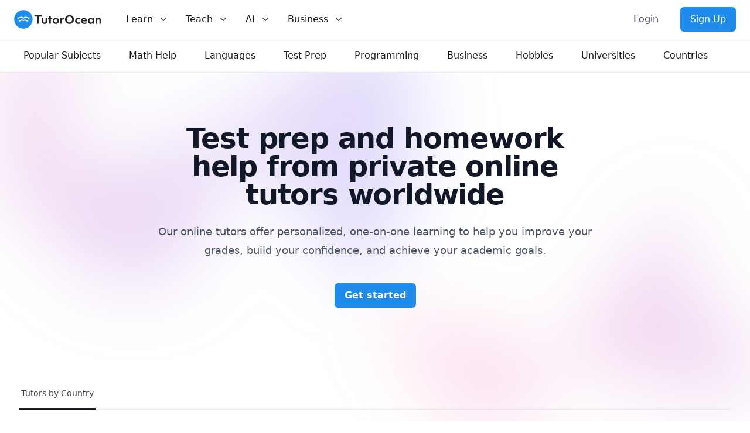

--- FILE ---
content_type: text/html; charset=utf-8
request_url: https://www.tutorocean.com/places
body_size: 47180
content:
<!DOCTYPE html><html lang="en"><head><meta charSet="utf-8" data-next-head=""/><link rel="icon" type="image/x-icon" href="/images/favicon.png" data-next-head=""/><meta name="viewport" content="width=device-width, initial-scale=1" data-next-head=""/><meta property="og:type" content="website" data-next-head=""/><meta property="og:image" content="https://static.tutorocean.com/assets/images/logo/tutorocean-thumbnail.png" data-next-head=""/><meta property="og:site_name" content="TutorOcean" data-next-head=""/><script type="application/ld+json" data-next-head="">{"@context":"https://schema.org","@type":"Organization","@id":"https://www.tutorocean.com","name":"TutorOcean","url":"https://www.tutorocean.com","logo":"https://www.tutorocean.com/assets/images/logo/tutorocean-black.svg","brand":"TutorOcean","description":"Online Marketplace to find private tutors and homework help","founders":["Will Li","Matt Tang"],"foundingDate":"2017-10","foundingLocation":"Ottawa","knowsAbout":"Online tutoring for homework help, test prep, assignment review, and more. Chat for free with qualified private tutors for K-12 and higher education.","sameAs":["https://www.facebook.com/tutorocean","https://www.instagram.com/tutorocean","https://www.linkedin.com/company/tutorocean","https://www.twitter.com/tutorocean","https://www.youtube.com/c/tutorocean"],"slogan":"Empowering the world to learn more and share knowledge"}</script><title data-next-head="">Best Online Tutors: Test Prep and Homework Help</title><meta name="title" content="Best Online Tutors: Test Prep and Homework Help" data-next-head=""/><meta name="og:title" content="Best Online Tutors: Test Prep and Homework Help" data-next-head=""/><meta name="description" content="Get online tutoring for test prep and homework help from the best tutors near you. Book your first lesson and achieve your academic goals today!" data-next-head=""/><meta name="og:description" content="Get online tutoring for test prep and homework help from the best tutors near you. Book your first lesson and achieve your academic goals today!" data-next-head=""/><script type="application/ld+json" data-next-head="">{"@context":"https://schema.org","@type":"WebPage"}</script><link rel="canonical" href="https://www.tutorocean.com/places" data-next-head=""/><link rel="preload" href="https://static.tutorocean.com/assets/images/logo/tutorocean-black.svg" as="image" data-next-head=""/><link rel="preload" href="/_next/static/css/f4651015b3b60ab3.css" as="style"/><link rel="stylesheet" href="/_next/static/css/f4651015b3b60ab3.css" data-n-g=""/><noscript data-n-css=""></noscript><script defer="" nomodule="" src="/_next/static/chunks/polyfills-42372ed130431b0a.js"></script><script src="/_next/static/chunks/webpack-3b885f10f7f38224.js" defer=""></script><script src="/_next/static/chunks/framework-186fe586fe322290.js" defer=""></script><script src="/_next/static/chunks/main-14de1ec3c2feb91f.js" defer=""></script><script src="/_next/static/chunks/pages/_app-d7026604e53ffa41.js" defer=""></script><script src="/_next/static/chunks/4500-6afd6d75b785e394.js" defer=""></script><script src="/_next/static/chunks/5477-ff8732e679ea52a3.js" defer=""></script><script src="/_next/static/chunks/9504-b609d9e5056598b0.js" defer=""></script><script src="/_next/static/chunks/804-e16634f8abf2eb0c.js" defer=""></script><script src="/_next/static/chunks/233-a85330b4ca3c33e2.js" defer=""></script><script src="/_next/static/chunks/831-d06776f22a96c8ff.js" defer=""></script><script src="/_next/static/chunks/6571-19d0d63385b74a8c.js" defer=""></script><script src="/_next/static/chunks/pages/places-1a7cc0ec8990bde3.js" defer=""></script><script src="/_next/static/1JvLz-IbmbZ2ukmZRqvLE/_buildManifest.js" defer=""></script><script src="/_next/static/1JvLz-IbmbZ2ukmZRqvLE/_ssgManifest.js" defer=""></script></head><body><div id="__next"><script>!function(){var d=document.documentElement,c=d.classList;c.remove('light','dark');d.style.colorScheme = 'light';c.add('light')}()</script><div><div class="sticky top-0 z-20 bg-white" data-headlessui-state=""><div class="flex items-center justify-between border-b border-gray-200 px-4 py-3 sm:px-6 md:justify-start md:space-x-10"><div class="flex justify-start"><a href="/"><span><span class="sr-only">TutorOcean</span><img alt="TutorOcean" width="500" height="500" decoding="async" data-nimg="1" class="h-8 w-auto max-w-none cursor-pointer" style="color:transparent" src="https://static.tutorocean.com/assets/images/logo/tutorocean-black.svg"/></span></a></div><nav class="flex space-x-6"><div class="relative hidden md:block" data-headlessui-state=""><button class="text-midnight-500 group inline-flex items-center rounded-md bg-white p-0.5 text-base font-medium hover:text-midnight-900 focus:outline-none focus:ring-2 focus:ring-blue-500 focus:ring-offset-2" type="button" aria-expanded="false" data-headlessui-state=""><span>Learn</span><svg xmlns="http://www.w3.org/2000/svg" viewBox="0 0 20 20" fill="currentColor" aria-hidden="true" class="text-midnight-400 ml-2 h-5 w-5 group-hover:text-midnight-500"><path fill-rule="evenodd" d="M5.23 7.21a.75.75 0 011.06.02L10 11.168l3.71-3.938a.75.75 0 111.08 1.04l-4.25 4.5a.75.75 0 01-1.08 0l-4.25-4.5a.75.75 0 01.02-1.06z" clip-rule="evenodd"></path></svg></button><div class="absolute z-20 -ml-4 mt-3 w-screen max-w-md lg:left-1/4 lg:ml-0 lg:max-w-2xl lg:-translate-x-1/4" hidden="" style="display:none" id="headlessui-popover-panel-:R4iklm56:" tabindex="-1" data-headlessui-state=""><div class="overflow-hidden rounded-lg shadow-lg ring-1 ring-black ring-opacity-5"><div class="relative grid gap-6 bg-white px-5 py-6 sm:gap-8 sm:p-8 lg:grid-cols-2"><div class="space-y-4"><div>For Students</div><a target="_self" rel="" class="-m-3 flex items-start rounded-lg p-3 hover:bg-gray-50" href="/search?source=top_bar"><div class="flex h-10 w-10 shrink-0 items-center justify-center rounded-md bg-sky-500 text-white sm:h-12 sm:w-12"><svg xmlns="http://www.w3.org/2000/svg" viewBox="0 0 20 20" fill="currentColor" aria-hidden="true" class="h-6 w-6"><path fill-rule="evenodd" d="M9 3.5a5.5 5.5 0 100 11 5.5 5.5 0 000-11zM2 9a7 7 0 1112.452 4.391l3.328 3.329a.75.75 0 11-1.06 1.06l-3.329-3.328A7 7 0 012 9z" clip-rule="evenodd"></path></svg></div><div class="ml-4"><p class="text-base font-medium">Search for tutors</p><p class="mt-1 text-sm text-gray-500">Find tutors who specialize in courses</p></div></a><a href="https://www.tutorocean.com/request-a-tutor?source=top_bar" target="_self" rel="" class="-m-3 flex items-start rounded-lg p-3 hover:bg-gray-50"><div class="flex h-10 w-10 shrink-0 items-center justify-center rounded-md bg-sky-500 text-white sm:h-12 sm:w-12"><svg xmlns="http://www.w3.org/2000/svg" viewBox="0 0 20 20" fill="currentColor" aria-hidden="true" class="h-6 w-6"><path fill-rule="evenodd" d="M9.661 2.237a.531.531 0 01.678 0 11.947 11.947 0 007.078 2.749.5.5 0 01.479.425c.069.52.104 1.05.104 1.59 0 5.162-3.26 9.563-7.834 11.256a.48.48 0 01-.332 0C5.26 16.564 2 12.163 2 7c0-.538.035-1.069.104-1.589a.5.5 0 01.48-.425 11.947 11.947 0 007.077-2.75zm4.196 5.954a.75.75 0 00-1.214-.882l-3.483 4.79-1.88-1.88a.75.75 0 10-1.06 1.061l2.5 2.5a.75.75 0 001.137-.089l4-5.5z" clip-rule="evenodd"></path></svg></div><div class="ml-4"><p class="text-base font-medium">Request a tutor</p><p class="mt-1 text-sm text-gray-500">Let our team find you the perfect tutor</p></div></a><a href="https://www.tutorocean.com/howitworks/students?source=top_bar" target="_self" rel="" class="-m-3 flex items-start rounded-lg p-3 hover:bg-gray-50"><div class="flex h-10 w-10 shrink-0 items-center justify-center rounded-md bg-sky-500 text-white sm:h-12 sm:w-12"><svg xmlns="http://www.w3.org/2000/svg" viewBox="0 0 20 20" fill="currentColor" aria-hidden="true" class="h-6 w-6"><path fill-rule="evenodd" d="M18 10a8 8 0 11-16 0 8 8 0 0116 0zM8.94 6.94a.75.75 0 11-1.061-1.061 3 3 0 112.871 5.026v.345a.75.75 0 01-1.5 0v-.5c0-.72.57-1.172 1.081-1.287A1.5 1.5 0 108.94 6.94zM10 15a1 1 0 100-2 1 1 0 000 2z" clip-rule="evenodd"></path></svg></div><div class="ml-4"><p class="text-base font-medium">How it works</p><p class="mt-1 text-sm text-gray-500">Find out how we can help you get great grades</p></div></a><a href="https://www.tutorocean.com/questions-answers?source=top_bar" target="_self" rel="" class="-m-3 flex items-start rounded-lg p-3 hover:bg-gray-50"><div class="flex h-10 w-10 shrink-0 items-center justify-center rounded-md bg-sky-500 text-white sm:h-12 sm:w-12"><svg xmlns="http://www.w3.org/2000/svg" viewBox="0 0 20 20" fill="currentColor" aria-hidden="true" class="h-6 w-6"><path d="M3.505 2.365A41.369 41.369 0 019 2c1.863 0 3.697.124 5.495.365 1.247.167 2.18 1.108 2.435 2.268a4.45 4.45 0 00-.577-.069 43.141 43.141 0 00-4.706 0C9.229 4.696 7.5 6.727 7.5 8.998v2.24c0 1.413.67 2.735 1.76 3.562l-2.98 2.98A.75.75 0 015 17.25v-3.443c-.501-.048-1-.106-1.495-.172C2.033 13.438 1 12.162 1 10.72V5.28c0-1.441 1.033-2.717 2.505-2.914z"></path><path d="M14 6c-.762 0-1.52.02-2.271.062C10.157 6.148 9 7.472 9 8.998v2.24c0 1.519 1.147 2.839 2.71 2.935.214.013.428.024.642.034.2.009.385.09.518.224l2.35 2.35a.75.75 0 001.28-.531v-2.07c1.453-.195 2.5-1.463 2.5-2.915V8.998c0-1.526-1.157-2.85-2.729-2.936A41.645 41.645 0 0014 6z"></path></svg></div><div class="ml-4"><p class="text-base font-medium">Questions &amp; Answers</p><p class="mt-1 text-sm text-gray-500">Ask questions and get answers from experts</p></div></a></div><div class="space-y-4"><div>For Parents</div><a href="https://www.tutorocean.com/howitworks/parents?source=top_bar" target="_self" rel="" class="-m-3 flex items-start rounded-lg p-3 hover:bg-gray-50"><div class="flex h-10 w-10 shrink-0 items-center justify-center rounded-md bg-sky-500 text-white sm:h-12 sm:w-12"><svg xmlns="http://www.w3.org/2000/svg" viewBox="0 0 20 20" fill="currentColor" aria-hidden="true" class="h-6 w-6"><path fill-rule="evenodd" d="M18 10a8 8 0 11-16 0 8 8 0 0116 0zM8.94 6.94a.75.75 0 11-1.061-1.061 3 3 0 112.871 5.026v.345a.75.75 0 01-1.5 0v-.5c0-.72.57-1.172 1.081-1.287A1.5 1.5 0 108.94 6.94zM10 15a1 1 0 100-2 1 1 0 000 2z" clip-rule="evenodd"></path></svg></div><div class="ml-4"><p class="text-base font-medium">How it works</p><p class="mt-1 text-sm text-gray-500">Find tutors who can help your child succeed</p></div></a><a target="_self" rel="" class="-m-3 flex items-start rounded-lg p-3 hover:bg-gray-50" href="/search?levels=Elementary&amp;levels=Middle%20School&amp;levels=High%20School&amp;source=top_bar"><div class="flex h-10 w-10 shrink-0 items-center justify-center rounded-md bg-sky-500 text-white sm:h-12 sm:w-12"><svg xmlns="http://www.w3.org/2000/svg" viewBox="0 0 20 20" fill="currentColor" aria-hidden="true" class="h-6 w-6"><path d="M10 9a3 3 0 100-6 3 3 0 000 6zM6 8a2 2 0 11-4 0 2 2 0 014 0zM1.49 15.326a.78.78 0 01-.358-.442 3 3 0 014.308-3.516 6.484 6.484 0 00-1.905 3.959c-.023.222-.014.442.025.654a4.97 4.97 0 01-2.07-.655zM16.44 15.98a4.97 4.97 0 002.07-.654.78.78 0 00.357-.442 3 3 0 00-4.308-3.517 6.484 6.484 0 011.907 3.96 2.32 2.32 0 01-.026.654zM18 8a2 2 0 11-4 0 2 2 0 014 0zM5.304 16.19a.844.844 0 01-.277-.71 5 5 0 019.947 0 .843.843 0 01-.277.71A6.975 6.975 0 0110 18a6.974 6.974 0 01-4.696-1.81z"></path></svg></div><div class="ml-4"><p class="text-base font-medium">Search for K-12 tutors</p><p class="mt-1 text-sm text-gray-500">Find tutors who teach elementary and high school education</p></div></a><a target="_self" rel="" class="-m-3 flex items-start rounded-lg p-3 hover:bg-gray-50" href="/search?levels=College%2FUniversity&amp;source=top_bar"><div class="flex h-10 w-10 shrink-0 items-center justify-center rounded-md bg-sky-500 text-white sm:h-12 sm:w-12"><svg xmlns="http://www.w3.org/2000/svg" viewBox="0 0 20 20" fill="currentColor" aria-hidden="true" class="h-6 w-6"><path d="M10 9a3 3 0 100-6 3 3 0 000 6zM6 8a2 2 0 11-4 0 2 2 0 014 0zM1.49 15.326a.78.78 0 01-.358-.442 3 3 0 014.308-3.516 6.484 6.484 0 00-1.905 3.959c-.023.222-.014.442.025.654a4.97 4.97 0 01-2.07-.655zM16.44 15.98a4.97 4.97 0 002.07-.654.78.78 0 00.357-.442 3 3 0 00-4.308-3.517 6.484 6.484 0 011.907 3.96 2.32 2.32 0 01-.026.654zM18 8a2 2 0 11-4 0 2 2 0 014 0zM5.304 16.19a.844.844 0 01-.277-.71 5 5 0 019.947 0 .843.843 0 01-.277.71A6.975 6.975 0 0110 18a6.974 6.974 0 01-4.696-1.81z"></path></svg></div><div class="ml-4"><p class="text-base font-medium">Search for university tutors</p><p class="mt-1 text-sm text-gray-500">Let our team find your child the perfect tutor</p></div></a></div></div></div></div></div><div class="relative hidden md:block" data-headlessui-state=""><button class="text-midnight-500 group inline-flex items-center rounded-md bg-white p-0.5 text-base font-medium hover:text-midnight-900 focus:outline-none focus:ring-2 focus:ring-blue-500 focus:ring-offset-2" type="button" aria-expanded="false" data-headlessui-state=""><span>Teach</span><svg xmlns="http://www.w3.org/2000/svg" viewBox="0 0 20 20" fill="currentColor" aria-hidden="true" class="text-midnight-400 ml-2 h-5 w-5 group-hover:text-midnight-500"><path fill-rule="evenodd" d="M5.23 7.21a.75.75 0 011.06.02L10 11.168l3.71-3.938a.75.75 0 111.08 1.04l-4.25 4.5a.75.75 0 01-1.08 0l-4.25-4.5a.75.75 0 01.02-1.06z" clip-rule="evenodd"></path></svg></button><div class="absolute left-1/2 z-20 mt-3 w-screen max-w-md -translate-x-1/4 px-2 sm:px-0" hidden="" style="display:none" id="headlessui-popover-panel-:R4kklm56:" tabindex="-1" data-headlessui-state=""><div class="overflow-hidden rounded-lg shadow-lg ring-1 ring-black ring-opacity-5"><div class="relative grid gap-6 bg-white px-5 py-6 sm:gap-8 sm:p-8 lg:grid-cols-1"><a href="https://www.tutorocean.com/howitworks/tutors?source=top_bar" class="-m-3 flex items-start rounded-lg p-3 hover:bg-gray-50"><div class="flex h-10 w-10 shrink-0 items-center justify-center rounded-md bg-sky-500 text-white sm:h-12 sm:w-12"><svg xmlns="http://www.w3.org/2000/svg" viewBox="0 0 20 20" fill="currentColor" aria-hidden="true" class="h-6 w-6"><path fill-rule="evenodd" d="M18 10a8 8 0 11-16 0 8 8 0 0116 0zM8.94 6.94a.75.75 0 11-1.061-1.061 3 3 0 112.871 5.026v.345a.75.75 0 01-1.5 0v-.5c0-.72.57-1.172 1.081-1.287A1.5 1.5 0 108.94 6.94zM10 15a1 1 0 100-2 1 1 0 000 2z" clip-rule="evenodd"></path></svg></div><div class="ml-4"><p class="text-base font-medium">How it works</p><p class="mt-1 text-sm text-gray-500">Get paid teaching students from home</p></div></a><a href="https://www.tutorocean.com/tutors/how-much-can-i-earn?source=top_bar" class="-m-3 flex items-start rounded-lg p-3 hover:bg-gray-50"><div class="flex h-10 w-10 shrink-0 items-center justify-center rounded-md bg-sky-500 text-white sm:h-12 sm:w-12"><svg xmlns="http://www.w3.org/2000/svg" viewBox="0 0 20 20" fill="currentColor" aria-hidden="true" class="h-6 w-6"><path d="M10.75 10.818v2.614A3.13 3.13 0 0011.888 13c.482-.315.612-.648.612-.875 0-.227-.13-.56-.612-.875a3.13 3.13 0 00-1.138-.432zM8.33 8.62c.053.055.115.11.184.164.208.16.46.284.736.363V6.603a2.45 2.45 0 00-.35.13c-.14.065-.27.143-.386.233-.377.292-.514.627-.514.909 0 .184.058.39.202.592.037.051.08.102.128.152z"></path><path fill-rule="evenodd" d="M18 10a8 8 0 11-16 0 8 8 0 0116 0zm-8-6a.75.75 0 01.75.75v.316a3.78 3.78 0 011.653.713c.426.33.744.74.925 1.2a.75.75 0 01-1.395.55 1.35 1.35 0 00-.447-.563 2.187 2.187 0 00-.736-.363V9.3c.698.093 1.383.32 1.959.696.787.514 1.29 1.27 1.29 2.13 0 .86-.504 1.616-1.29 2.13-.576.377-1.261.603-1.96.696v.299a.75.75 0 11-1.5 0v-.3c-.697-.092-1.382-.318-1.958-.695-.482-.315-.857-.717-1.078-1.188a.75.75 0 111.359-.636c.08.173.245.376.54.569.313.205.706.353 1.138.432v-2.748a3.782 3.782 0 01-1.653-.713C6.9 9.433 6.5 8.681 6.5 7.875c0-.805.4-1.558 1.097-2.096a3.78 3.78 0 011.653-.713V4.75A.75.75 0 0110 4z" clip-rule="evenodd"></path></svg></div><div class="ml-4"><p class="text-base font-medium">How much can I earn</p><p class="mt-1 text-sm text-gray-500">You set your rate and your hours</p></div></a><a class="-m-3 flex items-start rounded-lg p-3 hover:bg-gray-50" href="/teach?source=top_bar"><div class="flex h-10 w-10 shrink-0 items-center justify-center rounded-md bg-sky-500 text-white sm:h-12 sm:w-12"><svg xmlns="http://www.w3.org/2000/svg" viewBox="0 0 20 20" fill="currentColor" aria-hidden="true" class="h-6 w-6"><path fill-rule="evenodd" d="M16.403 12.652a3 3 0 000-5.304 3 3 0 00-3.75-3.751 3 3 0 00-5.305 0 3 3 0 00-3.751 3.75 3 3 0 000 5.305 3 3 0 003.75 3.751 3 3 0 005.305 0 3 3 0 003.751-3.75zm-2.546-4.46a.75.75 0 00-1.214-.883l-3.483 4.79-1.88-1.88a.75.75 0 10-1.06 1.061l2.5 2.5a.75.75 0 001.137-.089l4-5.5z" clip-rule="evenodd"></path></svg></div><div class="ml-4"><p class="text-base font-medium">Become a tutor</p><p class="mt-1 text-sm text-gray-500">Become a TutorOcean tutor now</p></div></a></div></div></div></div><div class="relative hidden md:block" data-headlessui-state=""><button class="text-midnight-500 group inline-flex items-center rounded-md bg-white p-0.5 text-base font-medium hover:text-midnight-900 focus:outline-none focus:ring-2 focus:ring-blue-500 focus:ring-offset-2" type="button" aria-expanded="false" data-headlessui-state=""><span><span>AI</span></span><svg xmlns="http://www.w3.org/2000/svg" viewBox="0 0 20 20" fill="currentColor" aria-hidden="true" class="text-midnight-400 ml-2 h-5 w-5 group-hover:text-midnight-500"><path fill-rule="evenodd" d="M5.23 7.21a.75.75 0 011.06.02L10 11.168l3.71-3.938a.75.75 0 111.08 1.04l-4.25 4.5a.75.75 0 01-1.08 0l-4.25-4.5a.75.75 0 01.02-1.06z" clip-rule="evenodd"></path></svg></button><div class="absolute left-1/2 z-20 mt-3 w-screen max-w-md -translate-x-1/4 px-2 sm:px-0" hidden="" style="display:none" id="headlessui-popover-panel-:R4mklm56:" tabindex="-1" data-headlessui-state=""><div class="overflow-hidden rounded-lg shadow-lg ring-1 ring-black ring-opacity-5"><div class="relative grid gap-6 bg-white px-5 py-6 sm:gap-8 sm:p-8 lg:grid-cols-1"><a class="-m-3 flex items-start rounded-lg p-3 hover:bg-gray-50" href="/ai?source=top_bar"><div class="flex h-10 w-10 shrink-0 items-center justify-center rounded-md bg-sky-500 text-white sm:h-12 sm:w-12 bg-gradient-to-r from-orange-500 to-pink-500"><svg xmlns="http://www.w3.org/2000/svg" viewBox="0 0 20 20" fill="currentColor" aria-hidden="true" class="h-6 w-6"><path d="M15.98 1.804a1 1 0 00-1.96 0l-.24 1.192a1 1 0 01-.784.785l-1.192.238a1 1 0 000 1.962l1.192.238a1 1 0 01.785.785l.238 1.192a1 1 0 001.962 0l.238-1.192a1 1 0 01.785-.785l1.192-.238a1 1 0 000-1.962l-1.192-.238a1 1 0 01-.785-.785l-.238-1.192zM6.949 5.684a1 1 0 00-1.898 0l-.683 2.051a1 1 0 01-.633.633l-2.051.683a1 1 0 000 1.898l2.051.684a1 1 0 01.633.632l.683 2.051a1 1 0 001.898 0l.683-2.051a1 1 0 01.633-.633l2.051-.683a1 1 0 000-1.898l-2.051-.683a1 1 0 01-.633-.633L6.95 5.684zM13.949 13.684a1 1 0 00-1.898 0l-.184.551a1 1 0 01-.632.633l-.551.183a1 1 0 000 1.898l.551.183a1 1 0 01.633.633l.183.551a1 1 0 001.898 0l.184-.551a1 1 0 01.632-.633l.551-.183a1 1 0 000-1.898l-.551-.184a1 1 0 01-.633-.632l-.183-.551z"></path></svg></div><div class="ml-4"><p class="text-base font-medium">AI Tutor for learning</p><p class="mt-1 text-sm text-gray-500">Combine human tutoring expertise and cutting-edge AI technology to elevate your learning experience</p></div></a><a class="-m-3 flex items-start rounded-lg p-3 hover:bg-gray-50" href="/ai/copilot?source=top_bar"><div class="flex h-10 w-10 shrink-0 items-center justify-center rounded-md bg-sky-500 text-white sm:h-12 sm:w-12 bg-gradient-to-r from-orange-500 to-pink-500"><svg xmlns="http://www.w3.org/2000/svg" viewBox="0 0 20 20" fill="currentColor" aria-hidden="true" class="h-6 w-6"><path d="M15.98 1.804a1 1 0 00-1.96 0l-.24 1.192a1 1 0 01-.784.785l-1.192.238a1 1 0 000 1.962l1.192.238a1 1 0 01.785.785l.238 1.192a1 1 0 001.962 0l.238-1.192a1 1 0 01.785-.785l1.192-.238a1 1 0 000-1.962l-1.192-.238a1 1 0 01-.785-.785l-.238-1.192zM6.949 5.684a1 1 0 00-1.898 0l-.683 2.051a1 1 0 01-.633.633l-2.051.683a1 1 0 000 1.898l2.051.684a1 1 0 01.633.632l.683 2.051a1 1 0 001.898 0l.683-2.051a1 1 0 01.633-.633l2.051-.683a1 1 0 000-1.898l-2.051-.683a1 1 0 01-.633-.633L6.95 5.684zM13.949 13.684a1 1 0 00-1.898 0l-.184.551a1 1 0 01-.632.633l-.551.183a1 1 0 000 1.898l.551.183a1 1 0 01.633.633l.183.551a1 1 0 001.898 0l.184-.551a1 1 0 01.632-.633l.551-.183a1 1 0 000-1.898l-.551-.184a1 1 0 01-.633-.632l-.183-.551z"></path></svg></div><div class="ml-4"><p class="text-base font-medium">AI Copilot for teaching</p><p class="mt-1 text-sm text-gray-500">Combine cutting-edge AI technology to assist with planning, grading, and personalizing lessons, allowing you to focus more on teaching</p></div></a></div></div></div></div><div class="relative hidden lg:block" data-headlessui-state=""><button class="text-midnight-500 group inline-flex items-center rounded-md bg-white p-0.5 text-base font-medium hover:text-midnight-900 focus:outline-none focus:ring-2 focus:ring-blue-500 focus:ring-offset-2" type="button" aria-expanded="false" data-headlessui-state=""><span>Business</span><svg xmlns="http://www.w3.org/2000/svg" viewBox="0 0 20 20" fill="currentColor" aria-hidden="true" class="text-midnight-400 ml-2 h-5 w-5 group-hover:text-midnight-500"><path fill-rule="evenodd" d="M5.23 7.21a.75.75 0 011.06.02L10 11.168l3.71-3.938a.75.75 0 111.08 1.04l-4.25 4.5a.75.75 0 01-1.08 0l-4.25-4.5a.75.75 0 01.02-1.06z" clip-rule="evenodd"></path></svg></button><div class="absolute left-1/2 z-20 mt-3 w-screen max-w-md -translate-x-1/4 px-2 sm:px-0" hidden="" style="display:none" id="headlessui-popover-panel-:R4oklm56:" tabindex="-1" data-headlessui-state=""><div class="overflow-hidden rounded-lg shadow-lg ring-1 ring-black ring-opacity-5"><div class="relative grid gap-6 bg-white px-5 py-6 sm:gap-8 sm:p-8 lg:grid-cols-1"><a class="-m-3 flex items-start rounded-lg p-3 hover:bg-gray-50" href="/higher-education"><div class="flex h-10 w-10 shrink-0 items-center justify-center rounded-md bg-sky-500 text-white sm:h-12 sm:w-12"><svg xmlns="http://www.w3.org/2000/svg" viewBox="0 0 20 20" fill="currentColor" aria-hidden="true" class="h-6 w-6"><path fill-rule="evenodd" d="M9.674 2.075a.75.75 0 01.652 0l7.25 3.5A.75.75 0 0117 6.957V16.5h.25a.75.75 0 010 1.5H2.75a.75.75 0 010-1.5H3V6.957a.75.75 0 01-.576-1.382l7.25-3.5zM11 6a1 1 0 11-2 0 1 1 0 012 0zM7.5 9.75a.75.75 0 00-1.5 0v5.5a.75.75 0 001.5 0v-5.5zm3.25 0a.75.75 0 00-1.5 0v5.5a.75.75 0 001.5 0v-5.5zm3.25 0a.75.75 0 00-1.5 0v5.5a.75.75 0 001.5 0v-5.5z" clip-rule="evenodd"></path></svg></div><div class="ml-4"><p class="text-base font-medium">Higher Education</p><p class="mt-1 text-sm text-gray-500">For universities and colleges</p></div></a><a class="-m-3 flex items-start rounded-lg p-3 hover:bg-gray-50" href="/k12"><div class="flex h-10 w-10 shrink-0 items-center justify-center rounded-md bg-sky-500 text-white sm:h-12 sm:w-12"><svg xmlns="http://www.w3.org/2000/svg" viewBox="0 0 20 20" fill="currentColor" aria-hidden="true" class="h-6 w-6"><path fill-rule="evenodd" d="M9.664 1.319a.75.75 0 01.672 0 41.059 41.059 0 018.198 5.424.75.75 0 01-.254 1.285 31.372 31.372 0 00-7.86 3.83.75.75 0 01-.84 0 31.508 31.508 0 00-2.08-1.287V9.394c0-.244.116-.463.302-.592a35.504 35.504 0 013.305-2.033.75.75 0 00-.714-1.319 37 37 0 00-3.446 2.12A2.216 2.216 0 006 9.393v.38a31.293 31.293 0 00-4.28-1.746.75.75 0 01-.254-1.285 41.059 41.059 0 018.198-5.424zM6 11.459a29.848 29.848 0 00-2.455-1.158 41.029 41.029 0 00-.39 3.114.75.75 0 00.419.74c.528.256 1.046.53 1.554.82-.21.324-.455.63-.739.914a.75.75 0 101.06 1.06c.37-.369.69-.77.96-1.193a26.61 26.61 0 013.095 2.348.75.75 0 00.992 0 26.547 26.547 0 015.93-3.95.75.75 0 00.42-.739 41.053 41.053 0 00-.39-3.114 29.925 29.925 0 00-5.199 2.801 2.25 2.25 0 01-2.514 0c-.41-.275-.826-.541-1.25-.797a6.985 6.985 0 01-1.084 3.45 26.503 26.503 0 00-1.281-.78A5.487 5.487 0 006 12v-.54z" clip-rule="evenodd"></path></svg></div><div class="ml-4"><p class="text-base font-medium">K-12</p><p class="mt-1 text-sm text-gray-500">For schools and districts</p></div></a><a class="-m-3 flex items-start rounded-lg p-3 hover:bg-gray-50" href="/employee-benefits"><div class="flex h-10 w-10 shrink-0 items-center justify-center rounded-md bg-sky-500 text-white sm:h-12 sm:w-12"><svg xmlns="http://www.w3.org/2000/svg" viewBox="0 0 20 20" fill="currentColor" aria-hidden="true" class="h-6 w-6"><path fill-rule="evenodd" d="M6 3.75A2.75 2.75 0 018.75 1h2.5A2.75 2.75 0 0114 3.75v.443c.572.055 1.14.122 1.706.2C17.053 4.582 18 5.75 18 7.07v3.469c0 1.126-.694 2.191-1.83 2.54-1.952.599-4.024.921-6.17.921s-4.219-.322-6.17-.921C2.694 12.73 2 11.665 2 10.539V7.07c0-1.321.947-2.489 2.294-2.676A41.047 41.047 0 016 4.193V3.75zm6.5 0v.325a41.622 41.622 0 00-5 0V3.75c0-.69.56-1.25 1.25-1.25h2.5c.69 0 1.25.56 1.25 1.25zM10 10a1 1 0 00-1 1v.01a1 1 0 001 1h.01a1 1 0 001-1V11a1 1 0 00-1-1H10z" clip-rule="evenodd"></path><path d="M3 15.055v-.684c.126.053.255.1.39.142 2.092.642 4.313.987 6.61.987 2.297 0 4.518-.345 6.61-.987.135-.041.264-.089.39-.142v.684c0 1.347-.985 2.53-2.363 2.686a41.454 41.454 0 01-9.274 0C3.985 17.585 3 16.402 3 15.055z"></path></svg></div><div class="ml-4"><p class="text-base font-medium">Enterprise</p><p class="mt-1 text-sm text-gray-500">For employee benefits</p></div></a></div></div></div></div></nav><div hidden="" style="position:fixed;top:1px;left:1px;width:1px;height:0;padding:0;margin:-1px;overflow:hidden;clip:rect(0, 0, 0, 0);white-space:nowrap;border-width:0;display:none"></div><div class="hidden 2xl:block 2xl:justify-start"><div class="w-full sm:flex lg:justify-start"><div class="shadow-2x1 relative divide-y divide-gray-100 rounded-md bg-white ring-1 ring-gray-300 sm:w-[352px]" data-headlessui-state=""><div class="relative h-full"><div class="flex h-full items-center px-4"><svg xmlns="http://www.w3.org/2000/svg" viewBox="0 0 20 20" fill="currentColor" aria-hidden="true" class="h-6 w-6 cursor-pointer text-gray-500"><path fill-rule="evenodd" d="M9 3.5a5.5 5.5 0 100 11 5.5 5.5 0 000-11zM2 9a7 7 0 1112.452 4.391l3.328 3.329a.75.75 0 11-1.06 1.06l-3.329-3.328A7 7 0 012 9z" clip-rule="evenodd"></path></svg><input class="w-full border-none py-3 pl-3 pr-9 text-base leading-5 text-gray-900 focus:ring-0" placeholder="Search by subject or course" id="headlessui-combobox-input-:R2cmlm56:" role="combobox" type="text" aria-expanded="false" aria-autocomplete="list" data-headlessui-state=""/></div></div></div></div></div><div class="hidden items-center justify-end md:flex md:flex-1 lg:w-0"><form class="hidden xl:block"></form><a class="ml-5 inline-flex items-center justify-center whitespace-nowrap rounded-md border border-transparent px-4 py-2 text-base font-medium hover:bg-gray-100" href="/login?[object%20Object]">Login</a><a class="ml-5 inline-flex items-center justify-center whitespace-nowrap rounded-md border border-transparent bg-azure-500 px-4 py-2 text-base font-medium text-white shadow-sm hover:bg-azure-600" href="/signup?[object%20Object]">Sign Up</a></div><div class="-my-2 -mr-2 md:hidden"><button class="inline-flex items-center justify-center rounded-md bg-white p-2 text-gray-400 hover:bg-gray-100 hover:text-gray-500 focus:outline-none focus:ring-2 focus:ring-inset focus:ring-blue-500" type="button" aria-expanded="false" data-headlessui-state=""><span class="sr-only">Open menu</span><svg xmlns="http://www.w3.org/2000/svg" viewBox="0 0 20 20" fill="currentColor" aria-hidden="true" class="h-6 w-6"><path fill-rule="evenodd" d="M2 4.75A.75.75 0 012.75 4h14.5a.75.75 0 010 1.5H2.75A.75.75 0 012 4.75zM2 10a.75.75 0 01.75-.75h14.5a.75.75 0 010 1.5H2.75A.75.75 0 012 10zm0 5.25a.75.75 0 01.75-.75h14.5a.75.75 0 010 1.5H2.75a.75.75 0 01-.75-.75z" clip-rule="evenodd"></path></svg></button></div></div><header class="z-10 hidden border-b border-gray-200 bg-white sm:block"><nav class="max-w-screen mx-auto" aria-label="Top"><div class="flex items-center justify-between py-2"><div class="flex items-center"><div class="mx-8"><div class="relative inline-block text-left"><div class="relative" data-headlessui-state=""><button class="text-midnight-500 hover:bg-azure-50 hover:text-azure-500 group mr-8 inline-flex items-center rounded-md py-2 px-2 text-base font-medium focus:outline-none" type="button" aria-expanded="false" data-headlessui-state=""><span>Popular Subjects</span></button><div class="absolute z-10 mt-1 w-52 px-2 sm:px-0" hidden="" style="display:none" id="headlessui-popover-panel-:R935m56:" tabindex="-1" data-headlessui-state=""><div class="overflow-hidden rounded-md shadow-lg ring-1 ring-black ring-opacity-5"><div class="relative grid gap-6 bg-white px-5 py-6 sm:gap-5 sm:p-3 lg:grid-cols-1"><a href="/topics/academics/biology?source=topic_bar"><div class="-m-3 flex items-start p-3 hover:bg-gray-50"><p class="ml-2 text-sm">Biology</p></div></a><a href="/topics/academics/business?source=topic_bar"><div class="-m-3 flex items-start p-3 hover:bg-gray-50"><p class="ml-2 text-sm">Business</p></div></a><a href="/topics/academics/chemistry?source=topic_bar"><div class="-m-3 flex items-start p-3 hover:bg-gray-50"><p class="ml-2 text-sm">Chemistry</p></div></a><a href="/topics/academics/computer-science?source=topic_bar"><div class="-m-3 flex items-start p-3 hover:bg-gray-50"><p class="ml-2 text-sm">Computer Science</p></div></a><a href="/topics/academics/economics?source=topic_bar"><div class="-m-3 flex items-start p-3 hover:bg-gray-50"><p class="ml-2 text-sm">Economics</p></div></a><a href="/topics/academics/reading?source=topic_bar"><div class="-m-3 flex items-start p-3 hover:bg-gray-50"><p class="ml-2 text-sm">Reading</p></div></a><a href="/topics/academics/science?source=topic_bar"><div class="-m-3 flex items-start p-3 hover:bg-gray-50"><p class="ml-2 text-sm">Science</p></div></a><a href="/topics?source=topic_bar"><div class="-m-3 flex items-start p-3 hover:bg-gray-50"><p class="ml-2 text-sm">Show more...</p></div></a></div></div></div></div><div hidden="" style="position:fixed;top:1px;left:1px;width:1px;height:0;padding:0;margin:-1px;overflow:hidden;clip:rect(0, 0, 0, 0);white-space:nowrap;border-width:0;display:none"></div></div><div class="relative inline-block text-left"><div class="relative" data-headlessui-state=""><button class="text-midnight-500 hover:bg-azure-50 hover:text-azure-500 group mr-8 inline-flex items-center rounded-md py-2 px-2 text-base font-medium focus:outline-none" type="button" aria-expanded="false" data-headlessui-state=""><span>Math Help</span></button><div class="absolute z-10 mt-1 w-52 px-2 sm:px-0" hidden="" style="display:none" id="headlessui-popover-panel-:R955m56:" tabindex="-1" data-headlessui-state=""><div class="overflow-hidden rounded-md shadow-lg ring-1 ring-black ring-opacity-5"><div class="relative grid gap-6 bg-white px-5 py-6 sm:gap-5 sm:p-3 lg:grid-cols-1"><a href="/topics/math-help/algebra?source=topic_bar"><div class="-m-3 flex items-start p-3 hover:bg-gray-50"><p class="ml-2 text-sm">Algebra</p></div></a><a href="/topics/math-help/calculus?source=topic_bar"><div class="-m-3 flex items-start p-3 hover:bg-gray-50"><p class="ml-2 text-sm">Calculus</p></div></a><a href="/topics/math-help/geometry?source=topic_bar"><div class="-m-3 flex items-start p-3 hover:bg-gray-50"><p class="ml-2 text-sm">Geometry</p></div></a><a href="/topics/math-help/math?source=topic_bar"><div class="-m-3 flex items-start p-3 hover:bg-gray-50"><p class="ml-2 text-sm">Math</p></div></a><a href="/topics/math-help/physics?source=topic_bar"><div class="-m-3 flex items-start p-3 hover:bg-gray-50"><p class="ml-2 text-sm">Physics</p></div></a><a href="/topics/math-help/statistics?source=topic_bar"><div class="-m-3 flex items-start p-3 hover:bg-gray-50"><p class="ml-2 text-sm">Statistics</p></div></a><a href="/topics/math-help/trigonometry?source=topic_bar"><div class="-m-3 flex items-start p-3 hover:bg-gray-50"><p class="ml-2 text-sm">Trigonometry</p></div></a><a href="/topics/math-help?source=topic_bar"><div class="-m-3 flex items-start p-3 hover:bg-gray-50"><p class="ml-2 text-sm">Show more...</p></div></a></div></div></div></div><div hidden="" style="position:fixed;top:1px;left:1px;width:1px;height:0;padding:0;margin:-1px;overflow:hidden;clip:rect(0, 0, 0, 0);white-space:nowrap;border-width:0;display:none"></div></div><div class="relative inline-block text-left"><div class="relative" data-headlessui-state=""><button class="text-midnight-500 hover:bg-azure-50 hover:text-azure-500 group mr-8 inline-flex items-center rounded-md py-2 px-2 text-base font-medium focus:outline-none" type="button" aria-expanded="false" data-headlessui-state=""><span>Languages</span></button><div class="absolute z-10 mt-1 w-52 px-2 sm:px-0" hidden="" style="display:none" id="headlessui-popover-panel-:R975m56:" tabindex="-1" data-headlessui-state=""><div class="overflow-hidden rounded-md shadow-lg ring-1 ring-black ring-opacity-5"><div class="relative grid gap-6 bg-white px-5 py-6 sm:gap-5 sm:p-3 lg:grid-cols-1"><a href="/topics/language-training/chinese?source=topic_bar"><div class="-m-3 flex items-start p-3 hover:bg-gray-50"><p class="ml-2 text-sm">Chinese</p></div></a><a href="/topics/language-training/english?source=topic_bar"><div class="-m-3 flex items-start p-3 hover:bg-gray-50"><p class="ml-2 text-sm">English</p></div></a><a href="/topics/language-training/french?source=topic_bar"><div class="-m-3 flex items-start p-3 hover:bg-gray-50"><p class="ml-2 text-sm">French</p></div></a><a href="/topics/language-training/spanish?source=topic_bar"><div class="-m-3 flex items-start p-3 hover:bg-gray-50"><p class="ml-2 text-sm">Spanish</p></div></a><a href="/topics/language-training/japanese?source=topic_bar"><div class="-m-3 flex items-start p-3 hover:bg-gray-50"><p class="ml-2 text-sm">Japanese</p></div></a><a href="/topics/language-training/german?source=topic_bar"><div class="-m-3 flex items-start p-3 hover:bg-gray-50"><p class="ml-2 text-sm">German</p></div></a><a href="/topics/language-training/toefl?source=topic_bar"><div class="-m-3 flex items-start p-3 hover:bg-gray-50"><p class="ml-2 text-sm">TOEFL</p></div></a><a href="/topics/language-training?source=topic_bar"><div class="-m-3 flex items-start p-3 hover:bg-gray-50"><p class="ml-2 text-sm">Show more...</p></div></a></div></div></div></div><div hidden="" style="position:fixed;top:1px;left:1px;width:1px;height:0;padding:0;margin:-1px;overflow:hidden;clip:rect(0, 0, 0, 0);white-space:nowrap;border-width:0;display:none"></div></div><div class="relative inline-block text-left"><div class="relative" data-headlessui-state=""><button class="text-midnight-500 hover:bg-azure-50 hover:text-azure-500 group mr-8 inline-flex items-center rounded-md py-2 px-2 text-base font-medium focus:outline-none" type="button" aria-expanded="false" data-headlessui-state=""><span>Test Prep</span></button><div class="absolute z-10 mt-1 w-52 px-2 sm:px-0" hidden="" style="display:none" id="headlessui-popover-panel-:R995m56:" tabindex="-1" data-headlessui-state=""><div class="overflow-hidden rounded-md shadow-lg ring-1 ring-black ring-opacity-5"><div class="relative grid gap-6 bg-white px-5 py-6 sm:gap-5 sm:p-3 lg:grid-cols-1"><a href="/topics/prep-tests/act?source=topic_bar"><div class="-m-3 flex items-start p-3 hover:bg-gray-50"><p class="ml-2 text-sm">ACT</p></div></a><a href="/topics/prep-tests/gmat?source=topic_bar"><div class="-m-3 flex items-start p-3 hover:bg-gray-50"><p class="ml-2 text-sm">GMAT</p></div></a><a href="/topics/prep-tests/gre?source=topic_bar"><div class="-m-3 flex items-start p-3 hover:bg-gray-50"><p class="ml-2 text-sm">GRE</p></div></a><a href="/topics/prep-tests/lsat?source=topic_bar"><div class="-m-3 flex items-start p-3 hover:bg-gray-50"><p class="ml-2 text-sm">LSAT</p></div></a><a href="/topics/prep-tests/mcat?source=topic_bar"><div class="-m-3 flex items-start p-3 hover:bg-gray-50"><p class="ml-2 text-sm">MCAT</p></div></a><a href="/topics/prep-tests/sat?source=topic_bar"><div class="-m-3 flex items-start p-3 hover:bg-gray-50"><p class="ml-2 text-sm">SAT</p></div></a><a href="/topics/prep-tests/university-application-prep?source=topic_bar"><div class="-m-3 flex items-start p-3 hover:bg-gray-50"><p class="ml-2 text-sm">University Application Prep</p></div></a><a href="/topics/prep-tests?source=topic_bar"><div class="-m-3 flex items-start p-3 hover:bg-gray-50"><p class="ml-2 text-sm">Show more...</p></div></a></div></div></div></div><div hidden="" style="position:fixed;top:1px;left:1px;width:1px;height:0;padding:0;margin:-1px;overflow:hidden;clip:rect(0, 0, 0, 0);white-space:nowrap;border-width:0;display:none"></div></div><div class="relative inline-block text-left"><div class="relative" data-headlessui-state=""><button class="text-midnight-500 hover:bg-azure-50 hover:text-azure-500 group mr-8 inline-flex items-center rounded-md py-2 px-2 text-base font-medium focus:outline-none" type="button" aria-expanded="false" data-headlessui-state=""><span>Programming</span></button><div class="absolute z-10 mt-1 w-52 px-2 sm:px-0" hidden="" style="display:none" id="headlessui-popover-panel-:R9b5m56:" tabindex="-1" data-headlessui-state=""><div class="overflow-hidden rounded-md shadow-lg ring-1 ring-black ring-opacity-5"><div class="relative grid gap-6 bg-white px-5 py-6 sm:gap-5 sm:p-3 lg:grid-cols-1"><a href="/topics/software-development/c-plus-plus?source=topic_bar"><div class="-m-3 flex items-start p-3 hover:bg-gray-50"><p class="ml-2 text-sm">C++/C</p></div></a><a href="/topics/software-development/html?source=topic_bar"><div class="-m-3 flex items-start p-3 hover:bg-gray-50"><p class="ml-2 text-sm">HTML</p></div></a><a href="/topics/software-development/java?source=topic_bar"><div class="-m-3 flex items-start p-3 hover:bg-gray-50"><p class="ml-2 text-sm">Java</p></div></a><a href="/topics/software-development/javascript?source=topic_bar"><div class="-m-3 flex items-start p-3 hover:bg-gray-50"><p class="ml-2 text-sm">JavaScript</p></div></a><a href="/topics/software-development/python?source=topic_bar"><div class="-m-3 flex items-start p-3 hover:bg-gray-50"><p class="ml-2 text-sm">Python</p></div></a><a href="/topics/software-development/machine-learning?source=topic_bar"><div class="-m-3 flex items-start p-3 hover:bg-gray-50"><p class="ml-2 text-sm">Machine Learning</p></div></a><a href="/topics/software-development/php?source=topic_bar"><div class="-m-3 flex items-start p-3 hover:bg-gray-50"><p class="ml-2 text-sm">PHP</p></div></a><a href="/topics/software-development/r-programming?source=topic_bar"><div class="-m-3 flex items-start p-3 hover:bg-gray-50"><p class="ml-2 text-sm">R Programming</p></div></a><a href="/topics/software-development?source=topic_bar"><div class="-m-3 flex items-start p-3 hover:bg-gray-50"><p class="ml-2 text-sm">Show more...</p></div></a></div></div></div></div><div hidden="" style="position:fixed;top:1px;left:1px;width:1px;height:0;padding:0;margin:-1px;overflow:hidden;clip:rect(0, 0, 0, 0);white-space:nowrap;border-width:0;display:none"></div></div><div class="relative inline-block text-left"><div class="relative" data-headlessui-state=""><button class="text-midnight-500 hover:bg-azure-50 hover:text-azure-500 group mr-8 inline-flex items-center rounded-md py-2 px-2 text-base font-medium focus:outline-none" type="button" aria-expanded="false" data-headlessui-state=""><span>Business</span></button><div class="absolute z-10 mt-1 w-52 px-2 sm:px-0" hidden="" style="display:none" id="headlessui-popover-panel-:R9d5m56:" tabindex="-1" data-headlessui-state=""><div class="overflow-hidden rounded-md shadow-lg ring-1 ring-black ring-opacity-5"><div class="relative grid gap-6 bg-white px-5 py-6 sm:gap-5 sm:p-3 lg:grid-cols-1"><a href="/topics/business/accounting?source=topic_bar"><div class="-m-3 flex items-start p-3 hover:bg-gray-50"><p class="ml-2 text-sm">Accounting</p></div></a><a href="/topics/business/economics?source=topic_bar"><div class="-m-3 flex items-start p-3 hover:bg-gray-50"><p class="ml-2 text-sm">Economics</p></div></a><a href="/topics/business/microsoft-excel?source=topic_bar"><div class="-m-3 flex items-start p-3 hover:bg-gray-50"><p class="ml-2 text-sm">Microsoft Excel</p></div></a><a href="/topics/business/finance?source=topic_bar"><div class="-m-3 flex items-start p-3 hover:bg-gray-50"><p class="ml-2 text-sm">Finance</p></div></a><a href="/topics/business/marketing?source=topic_bar"><div class="-m-3 flex items-start p-3 hover:bg-gray-50"><p class="ml-2 text-sm">Marketing</p></div></a><a href="/topics/business?source=topic_bar"><div class="-m-3 flex items-start p-3 hover:bg-gray-50"><p class="ml-2 text-sm">Show more...</p></div></a></div></div></div></div><div hidden="" style="position:fixed;top:1px;left:1px;width:1px;height:0;padding:0;margin:-1px;overflow:hidden;clip:rect(0, 0, 0, 0);white-space:nowrap;border-width:0;display:none"></div></div><div class="relative inline-block text-left"><div class="relative" data-headlessui-state=""><button class="text-midnight-500 hover:bg-azure-50 hover:text-azure-500 group mr-8 inline-flex items-center rounded-md py-2 px-2 text-base font-medium focus:outline-none" type="button" aria-expanded="false" data-headlessui-state=""><span>Hobbies</span></button><div class="absolute z-10 mt-1 w-52 px-2 sm:px-0" hidden="" style="display:none" id="headlessui-popover-panel-:R9f5m56:" tabindex="-1" data-headlessui-state=""><div class="overflow-hidden rounded-md shadow-lg ring-1 ring-black ring-opacity-5"><div class="relative grid gap-6 bg-white px-5 py-6 sm:gap-5 sm:p-3 lg:grid-cols-1"><a href="/topics/hobbies/chess?source=topic_bar"><div class="-m-3 flex items-start p-3 hover:bg-gray-50"><p class="ml-2 text-sm">Chess</p></div></a><a href="/topics/music-lessons/flute?source=topic_bar"><div class="-m-3 flex items-start p-3 hover:bg-gray-50"><p class="ml-2 text-sm">Flute</p></div></a><a href="/topics/music-lessons/guitar?source=topic_bar"><div class="-m-3 flex items-start p-3 hover:bg-gray-50"><p class="ml-2 text-sm">Guitar</p></div></a><a href="/topics/hobbies/parenting?source=topic_bar"><div class="-m-3 flex items-start p-3 hover:bg-gray-50"><p class="ml-2 text-sm">Parenting</p></div></a><a href="/topics/music-lessons/piano?source=topic_bar"><div class="-m-3 flex items-start p-3 hover:bg-gray-50"><p class="ml-2 text-sm">Piano</p></div></a><a href="/topics/music-lessons/trumpet?source=topic_bar"><div class="-m-3 flex items-start p-3 hover:bg-gray-50"><p class="ml-2 text-sm">Trumpet</p></div></a><a href="/topics/music-lessons/violin?source=topic_bar"><div class="-m-3 flex items-start p-3 hover:bg-gray-50"><p class="ml-2 text-sm">Violin</p></div></a><a href="/topics/hobbies?source=topic_bar"><div class="-m-3 flex items-start p-3 hover:bg-gray-50"><p class="ml-2 text-sm">Show more...</p></div></a></div></div></div></div><div hidden="" style="position:fixed;top:1px;left:1px;width:1px;height:0;padding:0;margin:-1px;overflow:hidden;clip:rect(0, 0, 0, 0);white-space:nowrap;border-width:0;display:none"></div></div><div class="relative inline-block text-left"><div class="relative" data-headlessui-state=""><button class="text-midnight-500 hover:bg-azure-50 hover:text-azure-500 group mr-8 inline-flex items-center rounded-md py-2 px-2 text-base font-medium focus:outline-none" type="button" aria-expanded="false" data-headlessui-state=""><span>Universities</span></button><div class="absolute z-10 mt-1 w-52 px-2 sm:px-0" hidden="" style="display:none" id="headlessui-popover-panel-:R9h5m56:" tabindex="-1" data-headlessui-state=""><div class="overflow-hidden rounded-md shadow-lg ring-1 ring-black ring-opacity-5"><div class="relative grid gap-6 bg-white px-5 py-6 sm:gap-5 sm:p-3 lg:grid-cols-1"><a href="/schools/university-of-toronto-tutors?source=topic_bar"><div class="-m-3 flex items-start p-3 hover:bg-gray-50"><p class="ml-2 text-sm">University of Toronto</p></div></a><a href="/schools/university-of-california,-berkeley-tutors?source=topic_bar"><div class="-m-3 flex items-start p-3 hover:bg-gray-50"><p class="ml-2 text-sm">University of California, Berkeley</p></div></a><a href="/schools/university-of-cambridge-tutors?source=topic_bar"><div class="-m-3 flex items-start p-3 hover:bg-gray-50"><p class="ml-2 text-sm">University of Cambridge</p></div></a><a href="/schools/university-of-waterloo-tutors?source=topic_bar"><div class="-m-3 flex items-start p-3 hover:bg-gray-50"><p class="ml-2 text-sm">University of Waterloo</p></div></a><a href="/schools/university-of-melbourne-tutors?source=topic_bar"><div class="-m-3 flex items-start p-3 hover:bg-gray-50"><p class="ml-2 text-sm">University of Melbourne</p></div></a><a href="/schools?source=topic_bar"><div class="-m-3 flex items-start p-3 hover:bg-gray-50"><p class="ml-2 text-sm">Show more...</p></div></a></div></div></div></div><div hidden="" style="position:fixed;top:1px;left:1px;width:1px;height:0;padding:0;margin:-1px;overflow:hidden;clip:rect(0, 0, 0, 0);white-space:nowrap;border-width:0;display:none"></div></div><div class="relative inline-block text-left"><div class="relative" data-headlessui-state=""><button class="text-midnight-500 hover:bg-azure-50 hover:text-azure-500 group mr-8 inline-flex items-center rounded-md py-2 px-2 text-base font-medium focus:outline-none" type="button" aria-expanded="false" data-headlessui-state=""><span>Countries</span></button><div class="absolute z-10 mt-1 w-52 px-2 sm:px-0" hidden="" style="display:none" id="headlessui-popover-panel-:R9j5m56:" tabindex="-1" data-headlessui-state=""><div class="overflow-hidden rounded-md shadow-lg ring-1 ring-black ring-opacity-5"><div class="relative grid gap-6 bg-white px-5 py-6 sm:gap-5 sm:p-3 lg:grid-cols-1"><a href="/places/canada?source=topic_bar"><div class="-m-3 flex items-start p-3 hover:bg-gray-50"><p class="ml-2 text-sm">Canada</p></div></a><a href="/places/united-states?source=topic_bar"><div class="-m-3 flex items-start p-3 hover:bg-gray-50"><p class="ml-2 text-sm">United States</p></div></a><a href="/places/united-kingdom?source=topic_bar"><div class="-m-3 flex items-start p-3 hover:bg-gray-50"><p class="ml-2 text-sm">United Kingdom</p></div></a><a href="/places/india?source=topic_bar"><div class="-m-3 flex items-start p-3 hover:bg-gray-50"><p class="ml-2 text-sm">India</p></div></a><a href="/places/australia?source=topic_bar"><div class="-m-3 flex items-start p-3 hover:bg-gray-50"><p class="ml-2 text-sm">Australia</p></div></a><a href="/places?source=topic_bar"><div class="-m-3 flex items-start p-3 hover:bg-gray-50"><p class="ml-2 text-sm">Show more...</p></div></a></div></div></div></div><div hidden="" style="position:fixed;top:1px;left:1px;width:1px;height:0;padding:0;margin:-1px;overflow:hidden;clip:rect(0, 0, 0, 0);white-space:nowrap;border-width:0;display:none"></div></div></div></div></div></nav></header><div class="fixed inset-x-0 top-0 z-20 md:hidden" id="headlessui-popover-panel-:R1lm56:" tabindex="-1" hidden="" style="display:none" data-headlessui-state=""><div class="h-screen divide-y-2 divide-gray-50 overflow-y-scroll rounded-lg bg-white shadow-lg ring-1 ring-black ring-opacity-5"><div class="px-4 pb-6 pt-2 sm:px-6 sm:pt-3"><div class="flex items-center justify-between"><a class="focus:outline-none" href="/"><img alt="TutorOcean" width="500" height="500" decoding="async" data-nimg="1" class="h-8 w-auto max-w-none" style="color:transparent" src="https://static.tutorocean.com/assets/images/logo/tutorocean-black.svg"/></a><div class="-mr-2"><button class="inline-flex items-center justify-center rounded-md bg-white p-2 text-gray-400 hover:bg-gray-100 hover:text-gray-500 focus:outline-none focus:ring-2 focus:ring-inset focus:ring-blue-500" type="button" data-headlessui-state=""><span class="sr-only">Close menu</span><svg xmlns="http://www.w3.org/2000/svg" viewBox="0 0 20 20" fill="currentColor" aria-hidden="true" class="h-6 w-6"><path d="M6.28 5.22a.75.75 0 00-1.06 1.06L8.94 10l-3.72 3.72a.75.75 0 101.06 1.06L10 11.06l3.72 3.72a.75.75 0 101.06-1.06L11.06 10l3.72-3.72a.75.75 0 00-1.06-1.06L10 8.94 6.28 5.22z"></path></svg></button></div></div><div class="mt-6"><nav class="grid grid-cols-1 gap-7"><div class="space-y-4"><div>Powered by AI</div><a target="_blank" rel="noreferrer" class="-m-3 flex items-start rounded-lg p-3 hover:bg-gray-50" href="/ai?source=top_bar"><div class="flex h-10 w-10 flex-shrink-0 items-center justify-center rounded-md bg-sky-500 text-white bg-gradient-to-r from-orange-500 to-pink-500"><svg xmlns="http://www.w3.org/2000/svg" viewBox="0 0 20 20" fill="currentColor" aria-hidden="true" class="h-6 w-6"><path d="M15.98 1.804a1 1 0 00-1.96 0l-.24 1.192a1 1 0 01-.784.785l-1.192.238a1 1 0 000 1.962l1.192.238a1 1 0 01.785.785l.238 1.192a1 1 0 001.962 0l.238-1.192a1 1 0 01.785-.785l1.192-.238a1 1 0 000-1.962l-1.192-.238a1 1 0 01-.785-.785l-.238-1.192zM6.949 5.684a1 1 0 00-1.898 0l-.683 2.051a1 1 0 01-.633.633l-2.051.683a1 1 0 000 1.898l2.051.684a1 1 0 01.633.632l.683 2.051a1 1 0 001.898 0l.683-2.051a1 1 0 01.633-.633l2.051-.683a1 1 0 000-1.898l-2.051-.683a1 1 0 01-.633-.633L6.95 5.684zM13.949 13.684a1 1 0 00-1.898 0l-.184.551a1 1 0 01-.632.633l-.551.183a1 1 0 000 1.898l.551.183a1 1 0 01.633.633l.183.551a1 1 0 001.898 0l.184-.551a1 1 0 01.632-.633l.551-.183a1 1 0 000-1.898l-.551-.184a1 1 0 01-.633-.632l-.183-.551z"></path></svg></div><div class="ml-4"><p class="text-base font-medium">AI Tutor for learning</p><p class="mt-1 text-sm text-gray-500">Combine human tutoring expertise and cutting-edge AI technology to elevate your learning experience</p></div></a><a target="_blank" rel="noreferrer" class="-m-3 flex items-start rounded-lg p-3 hover:bg-gray-50" href="/ai/copilot?source=top_bar"><div class="flex h-10 w-10 flex-shrink-0 items-center justify-center rounded-md bg-sky-500 text-white bg-gradient-to-r from-orange-500 to-pink-500"><svg xmlns="http://www.w3.org/2000/svg" viewBox="0 0 20 20" fill="currentColor" aria-hidden="true" class="h-6 w-6"><path d="M15.98 1.804a1 1 0 00-1.96 0l-.24 1.192a1 1 0 01-.784.785l-1.192.238a1 1 0 000 1.962l1.192.238a1 1 0 01.785.785l.238 1.192a1 1 0 001.962 0l.238-1.192a1 1 0 01.785-.785l1.192-.238a1 1 0 000-1.962l-1.192-.238a1 1 0 01-.785-.785l-.238-1.192zM6.949 5.684a1 1 0 00-1.898 0l-.683 2.051a1 1 0 01-.633.633l-2.051.683a1 1 0 000 1.898l2.051.684a1 1 0 01.633.632l.683 2.051a1 1 0 001.898 0l.683-2.051a1 1 0 01.633-.633l2.051-.683a1 1 0 000-1.898l-2.051-.683a1 1 0 01-.633-.633L6.95 5.684zM13.949 13.684a1 1 0 00-1.898 0l-.184.551a1 1 0 01-.632.633l-.551.183a1 1 0 000 1.898l.551.183a1 1 0 01.633.633l.183.551a1 1 0 001.898 0l.184-.551a1 1 0 01.632-.633l.551-.183a1 1 0 000-1.898l-.551-.184a1 1 0 01-.633-.632l-.183-.551z"></path></svg></div><div class="ml-4"><p class="text-base font-medium">AI Copilot for teaching</p><p class="mt-1 text-sm text-gray-500">Combine cutting-edge AI technology to assist with planning, grading, and personalizing lessons, allowing you to focus more on teaching</p></div></a></div><div class="space-y-4"><div>For Students</div><a target="_self" rel="" class="-m-3 flex items-start rounded-lg p-3 hover:bg-gray-50" href="/search?source=top_bar"><div class="flex h-10 w-10 flex-shrink-0 items-center justify-center rounded-md bg-sky-500 text-white"><svg xmlns="http://www.w3.org/2000/svg" viewBox="0 0 20 20" fill="currentColor" aria-hidden="true" class="h-6 w-6"><path fill-rule="evenodd" d="M9 3.5a5.5 5.5 0 100 11 5.5 5.5 0 000-11zM2 9a7 7 0 1112.452 4.391l3.328 3.329a.75.75 0 11-1.06 1.06l-3.329-3.328A7 7 0 012 9z" clip-rule="evenodd"></path></svg></div><div class="ml-4"><p class="text-base font-medium">Search for tutors</p><p class="mt-1 text-sm text-gray-500">Find tutors who specialize in courses</p></div></a><a href="https://www.tutorocean.com/request-a-tutor?source=top_bar" target="_self" rel="" class="-m-3 flex items-start rounded-lg p-3 hover:bg-gray-50"><div class="flex h-10 w-10 flex-shrink-0 items-center justify-center rounded-md bg-sky-500 text-white"><svg xmlns="http://www.w3.org/2000/svg" viewBox="0 0 20 20" fill="currentColor" aria-hidden="true" class="h-6 w-6"><path fill-rule="evenodd" d="M9.661 2.237a.531.531 0 01.678 0 11.947 11.947 0 007.078 2.749.5.5 0 01.479.425c.069.52.104 1.05.104 1.59 0 5.162-3.26 9.563-7.834 11.256a.48.48 0 01-.332 0C5.26 16.564 2 12.163 2 7c0-.538.035-1.069.104-1.589a.5.5 0 01.48-.425 11.947 11.947 0 007.077-2.75zm4.196 5.954a.75.75 0 00-1.214-.882l-3.483 4.79-1.88-1.88a.75.75 0 10-1.06 1.061l2.5 2.5a.75.75 0 001.137-.089l4-5.5z" clip-rule="evenodd"></path></svg></div><div class="ml-4"><p class="text-base font-medium">Request a tutor</p><p class="mt-1 text-sm text-gray-500">Let our team find you the perfect tutor</p></div></a><a href="https://www.tutorocean.com/howitworks/students?source=top_bar" target="_self" rel="" class="-m-3 flex items-start rounded-lg p-3 hover:bg-gray-50"><div class="flex h-10 w-10 flex-shrink-0 items-center justify-center rounded-md bg-sky-500 text-white"><svg xmlns="http://www.w3.org/2000/svg" viewBox="0 0 20 20" fill="currentColor" aria-hidden="true" class="h-6 w-6"><path fill-rule="evenodd" d="M18 10a8 8 0 11-16 0 8 8 0 0116 0zM8.94 6.94a.75.75 0 11-1.061-1.061 3 3 0 112.871 5.026v.345a.75.75 0 01-1.5 0v-.5c0-.72.57-1.172 1.081-1.287A1.5 1.5 0 108.94 6.94zM10 15a1 1 0 100-2 1 1 0 000 2z" clip-rule="evenodd"></path></svg></div><div class="ml-4"><p class="text-base font-medium">How it works</p><p class="mt-1 text-sm text-gray-500">Find out how we can help you get great grades</p></div></a><a href="https://www.tutorocean.com/questions-answers?source=top_bar" target="_self" rel="" class="-m-3 flex items-start rounded-lg p-3 hover:bg-gray-50"><div class="flex h-10 w-10 flex-shrink-0 items-center justify-center rounded-md bg-sky-500 text-white"><svg xmlns="http://www.w3.org/2000/svg" viewBox="0 0 20 20" fill="currentColor" aria-hidden="true" class="h-6 w-6"><path fill-rule="evenodd" d="M18 10a8 8 0 11-16 0 8 8 0 0116 0zM8.94 6.94a.75.75 0 11-1.061-1.061 3 3 0 112.871 5.026v.345a.75.75 0 01-1.5 0v-.5c0-.72.57-1.172 1.081-1.287A1.5 1.5 0 108.94 6.94zM10 15a1 1 0 100-2 1 1 0 000 2z" clip-rule="evenodd"></path></svg></div><div class="ml-4"><p class="text-base font-medium">Questions &amp; Answers</p><p class="mt-1 text-sm text-gray-500">Ask questions and get answers from experts</p></div></a></div><div class="space-y-4"><div>For Parents</div><a href="https://www.tutorocean.com/howitworks/parents?source=top_bar" target="_self" rel="" class="-m-3 flex items-start rounded-lg p-3 hover:bg-gray-50"><div class="flex h-10 w-10 flex-shrink-0 items-center justify-center rounded-md bg-sky-500 text-white"><svg xmlns="http://www.w3.org/2000/svg" viewBox="0 0 20 20" fill="currentColor" aria-hidden="true" class="h-6 w-6"><path fill-rule="evenodd" d="M18 10a8 8 0 11-16 0 8 8 0 0116 0zM8.94 6.94a.75.75 0 11-1.061-1.061 3 3 0 112.871 5.026v.345a.75.75 0 01-1.5 0v-.5c0-.72.57-1.172 1.081-1.287A1.5 1.5 0 108.94 6.94zM10 15a1 1 0 100-2 1 1 0 000 2z" clip-rule="evenodd"></path></svg></div><div class="ml-4"><p class="text-base font-medium">How it works</p><p class="mt-1 text-sm text-gray-500">Find tutors who can help your child succeed</p></div></a><a target="_self" rel="" class="-m-3 flex items-start rounded-lg p-3 hover:bg-gray-50" href="/search?levels=Elementary&amp;levels=Middle%20School&amp;levels=High%20School&amp;source=top_bar"><div class="flex h-10 w-10 flex-shrink-0 items-center justify-center rounded-md bg-sky-500 text-white"><svg xmlns="http://www.w3.org/2000/svg" viewBox="0 0 20 20" fill="currentColor" aria-hidden="true" class="h-6 w-6"><path d="M10 9a3 3 0 100-6 3 3 0 000 6zM6 8a2 2 0 11-4 0 2 2 0 014 0zM1.49 15.326a.78.78 0 01-.358-.442 3 3 0 014.308-3.516 6.484 6.484 0 00-1.905 3.959c-.023.222-.014.442.025.654a4.97 4.97 0 01-2.07-.655zM16.44 15.98a4.97 4.97 0 002.07-.654.78.78 0 00.357-.442 3 3 0 00-4.308-3.517 6.484 6.484 0 011.907 3.96 2.32 2.32 0 01-.026.654zM18 8a2 2 0 11-4 0 2 2 0 014 0zM5.304 16.19a.844.844 0 01-.277-.71 5 5 0 019.947 0 .843.843 0 01-.277.71A6.975 6.975 0 0110 18a6.974 6.974 0 01-4.696-1.81z"></path></svg></div><div class="ml-4"><p class="text-base font-medium">Search for K-12 tutors</p><p class="mt-1 text-sm text-gray-500">Find tutors who teach elementary and high school education</p></div></a><a target="_self" rel="" class="-m-3 flex items-start rounded-lg p-3 hover:bg-gray-50" href="/search?levels=College%2FUniversity&amp;source=top_bar"><div class="flex h-10 w-10 flex-shrink-0 items-center justify-center rounded-md bg-sky-500 text-white"><svg xmlns="http://www.w3.org/2000/svg" viewBox="0 0 20 20" fill="currentColor" aria-hidden="true" class="h-6 w-6"><path d="M10 9a3 3 0 100-6 3 3 0 000 6zM6 8a2 2 0 11-4 0 2 2 0 014 0zM1.49 15.326a.78.78 0 01-.358-.442 3 3 0 014.308-3.516 6.484 6.484 0 00-1.905 3.959c-.023.222-.014.442.025.654a4.97 4.97 0 01-2.07-.655zM16.44 15.98a4.97 4.97 0 002.07-.654.78.78 0 00.357-.442 3 3 0 00-4.308-3.517 6.484 6.484 0 011.907 3.96 2.32 2.32 0 01-.026.654zM18 8a2 2 0 11-4 0 2 2 0 014 0zM5.304 16.19a.844.844 0 01-.277-.71 5 5 0 019.947 0 .843.843 0 01-.277.71A6.975 6.975 0 0110 18a6.974 6.974 0 01-4.696-1.81z"></path></svg></div><div class="ml-4"><p class="text-base font-medium">Search for university tutors</p><p class="mt-1 text-sm text-gray-500">Let our team find your child the perfect tutor</p></div></a></div><div class="space-y-4"><div>Teach</div><a href="https://www.tutorocean.com/howitworks/tutors?source=top_bar" target="_blank" rel="noreferrer" class="-m-3 flex items-start rounded-lg p-3 hover:bg-gray-50"><div class="flex h-10 w-10 flex-shrink-0 items-center justify-center rounded-md bg-sky-500 text-white"><svg xmlns="http://www.w3.org/2000/svg" viewBox="0 0 20 20" fill="currentColor" aria-hidden="true" class="h-6 w-6"><path fill-rule="evenodd" d="M9.674 2.075a.75.75 0 01.652 0l7.25 3.5A.75.75 0 0117 6.957V16.5h.25a.75.75 0 010 1.5H2.75a.75.75 0 010-1.5H3V6.957a.75.75 0 01-.576-1.382l7.25-3.5zM11 6a1 1 0 11-2 0 1 1 0 012 0zM7.5 9.75a.75.75 0 00-1.5 0v5.5a.75.75 0 001.5 0v-5.5zm3.25 0a.75.75 0 00-1.5 0v5.5a.75.75 0 001.5 0v-5.5zm3.25 0a.75.75 0 00-1.5 0v5.5a.75.75 0 001.5 0v-5.5z" clip-rule="evenodd"></path></svg></div><div class="ml-4"><p class="text-base font-medium">How it works</p><p class="mt-1 text-sm text-gray-500">Get paid teaching students from home</p></div></a><a href="https://www.tutorocean.com/tutors/how-much-can-i-earn?source=top_bar" target="_blank" rel="noreferrer" class="-m-3 flex items-start rounded-lg p-3 hover:bg-gray-50"><div class="flex h-10 w-10 flex-shrink-0 items-center justify-center rounded-md bg-sky-500 text-white"><svg xmlns="http://www.w3.org/2000/svg" viewBox="0 0 20 20" fill="currentColor" aria-hidden="true" class="h-6 w-6"><path fill-rule="evenodd" d="M9.664 1.319a.75.75 0 01.672 0 41.059 41.059 0 018.198 5.424.75.75 0 01-.254 1.285 31.372 31.372 0 00-7.86 3.83.75.75 0 01-.84 0 31.508 31.508 0 00-2.08-1.287V9.394c0-.244.116-.463.302-.592a35.504 35.504 0 013.305-2.033.75.75 0 00-.714-1.319 37 37 0 00-3.446 2.12A2.216 2.216 0 006 9.393v.38a31.293 31.293 0 00-4.28-1.746.75.75 0 01-.254-1.285 41.059 41.059 0 018.198-5.424zM6 11.459a29.848 29.848 0 00-2.455-1.158 41.029 41.029 0 00-.39 3.114.75.75 0 00.419.74c.528.256 1.046.53 1.554.82-.21.324-.455.63-.739.914a.75.75 0 101.06 1.06c.37-.369.69-.77.96-1.193a26.61 26.61 0 013.095 2.348.75.75 0 00.992 0 26.547 26.547 0 015.93-3.95.75.75 0 00.42-.739 41.053 41.053 0 00-.39-3.114 29.925 29.925 0 00-5.199 2.801 2.25 2.25 0 01-2.514 0c-.41-.275-.826-.541-1.25-.797a6.985 6.985 0 01-1.084 3.45 26.503 26.503 0 00-1.281-.78A5.487 5.487 0 006 12v-.54z" clip-rule="evenodd"></path></svg></div><div class="ml-4"><p class="text-base font-medium">How much can I earn</p><p class="mt-1 text-sm text-gray-500">You set your rate and your hours</p></div></a><a target="_blank" rel="noreferrer" class="-m-3 flex items-start rounded-lg p-3 hover:bg-gray-50" href="/teach?source=top_bar"><div class="flex h-10 w-10 flex-shrink-0 items-center justify-center rounded-md bg-sky-500 text-white"><svg xmlns="http://www.w3.org/2000/svg" viewBox="0 0 20 20" fill="currentColor" aria-hidden="true" class="h-6 w-6"><path fill-rule="evenodd" d="M6 3.75A2.75 2.75 0 018.75 1h2.5A2.75 2.75 0 0114 3.75v.443c.572.055 1.14.122 1.706.2C17.053 4.582 18 5.75 18 7.07v3.469c0 1.126-.694 2.191-1.83 2.54-1.952.599-4.024.921-6.17.921s-4.219-.322-6.17-.921C2.694 12.73 2 11.665 2 10.539V7.07c0-1.321.947-2.489 2.294-2.676A41.047 41.047 0 016 4.193V3.75zm6.5 0v.325a41.622 41.622 0 00-5 0V3.75c0-.69.56-1.25 1.25-1.25h2.5c.69 0 1.25.56 1.25 1.25zM10 10a1 1 0 00-1 1v.01a1 1 0 001 1h.01a1 1 0 001-1V11a1 1 0 00-1-1H10z" clip-rule="evenodd"></path><path d="M3 15.055v-.684c.126.053.255.1.39.142 2.092.642 4.313.987 6.61.987 2.297 0 4.518-.345 6.61-.987.135-.041.264-.089.39-.142v.684c0 1.347-.985 2.53-2.363 2.686a41.454 41.454 0 01-9.274 0C3.985 17.585 3 16.402 3 15.055z"></path></svg></div><div class="ml-4"><p class="text-base font-medium">Become a tutor</p><p class="mt-1 text-sm text-gray-500">Become a TutorOcean tutor now</p></div></a></div></nav></div></div><div class="px-5 py-6"><div class="mt-4"><a class="flex w-full items-center justify-center rounded-md border border-transparent bg-azure-500 px-4 py-2 text-base font-medium text-white shadow-sm hover:bg-azure-600" href="/signup?[object%20Object]">Sign Up</a><p class="mt-6 text-center text-base font-medium text-gray-500">Already have an account?<!-- --> <a class="text-blue-600 hover:text-blue-500" href="/login?[object%20Object]">Login</a></p></div></div></div></div></div><div hidden="" style="position:fixed;top:1px;left:1px;width:1px;height:0;padding:0;margin:-1px;overflow:hidden;clip:rect(0, 0, 0, 0);white-space:nowrap;border-width:0;display:none"></div><div class="relative isolate px-6 pt-10 lg:px-8"><div class="absolute inset-x-0 -top-40 -z-10 transform-gpu overflow-hidden blur-3xl sm:-top-80"><svg class="relative left-[calc(50%-11rem)] -z-10 h-[21.1875rem] max-w-none -translate-x-1/2 rotate-[30deg] sm:left-[calc(50%-30rem)] sm:h-[42.375rem]" viewBox="0 0 1155 678"><path fill="url(#45de2b6b-92d5-4d68-a6a0-9b9b2abad533)" fill-opacity=".3" d="M317.219 518.975L203.852 678 0 438.341l317.219 80.634 204.172-286.402c1.307 132.337 45.083 346.658 209.733 145.248C936.936 126.058 882.053-94.234 1031.02 41.331c119.18 108.451 130.68 295.337 121.53 375.223L855 299l21.173 362.054-558.954-142.079z"></path><defs><linearGradient id="45de2b6b-92d5-4d68-a6a0-9b9b2abad533" x1="1155.49" x2="-78.208" y1=".177" y2="474.645" gradientUnits="userSpaceOnUse"><stop stop-color="#9089FC"></stop><stop offset="1" stop-color="#FF80B5"></stop></linearGradient></defs></svg></div><div class="lg:py-18 mx-auto max-w-3xl py-8 sm:py-12"><div class="text-center"><h1 class="text-4xl font-bold tracking-tight text-gray-900 sm:text-5xl">Test prep and homework help from private online tutors worldwide</h1><p class="mt-6 text-lg leading-8 text-gray-600">Our online tutors offer personalized, one-on-one learning to help you improve your grades, build your confidence, and achieve your academic goals.</p><div class="mt-10 flex items-center justify-center gap-x-6"><a class="flex-shrink-0 inline-flex items-center min-w-[80px] w-auto justify-center border border-transparent whitespace-nowrap rounded-md text-sm sm:mt-0 disabled:opacity-50 font-semibold text-white bg-azure-500 disabled:bg-azure-500 hover:bg-azure-600 px-4 py-2 !text-base" href="/places#tabs">Get started</a></div></div></div><div class="absolute inset-x-0 top-[calc(100%-13rem)] -z-10 transform-gpu overflow-hidden blur-3xl sm:top-[calc(100%-30rem)]"><svg class="relative left-[calc(50%+3rem)] h-[21.1875rem] max-w-none -translate-x-1/2 sm:left-[calc(50%+36rem)] sm:h-[42.375rem]" viewBox="0 0 1155 678"><path fill="url(#ecb5b0c9-546c-4772-8c71-4d3f06d544bc)" fill-opacity=".3" d="M317.219 518.975L203.852 678 0 438.341l317.219 80.634 204.172-286.402c1.307 132.337 45.083 346.658 209.733 145.248C936.936 126.058 882.053-94.234 1031.02 41.331c119.18 108.451 130.68 295.337 121.53 375.223L855 299l21.173 362.054-558.954-142.079z"></path><defs><linearGradient id="ecb5b0c9-546c-4772-8c71-4d3f06d544bc" x1="1155.49" x2="-78.208" y1=".177" y2="474.645" gradientUnits="userSpaceOnUse"><stop stop-color="#9089FC"></stop><stop offset="1" stop-color="#FF80B5"></stop></linearGradient></defs></svg></div></div><div class="relative pt-16" id="tabs"><div><div class="mx-auto max-w-md px-4 sm:max-w-3xl sm:px-6 lg:max-w-7xl lg:px-8"><div class="mt-2"><div class="sm:hidden"><label for="tabs" class="sr-only">Select a tab</label><select id="tabs" name="tabs" class="block w-full rounded-md border-gray-300 py-2 pl-3 pr-10 text-base focus:border-blue-500 focus:outline-none focus:ring-blue-500 sm:text-sm"><option value="Tutors by Country" selected="">Tutors by Country</option></select></div><div class="hidden sm:block"><div class="border-b border-gray-200"><nav class="-mb-px flex space-x-8" aria-label="Tabs"><div class="border-midnight-500 cursor-pointer whitespace-nowrap border-b-2 py-4 px-1 text-sm font-medium">Tutors by Country</div></nav></div></div></div></div></div><div class="pt-2 pb-16"><div class="mx-auto max-w-md px-4 sm:max-w-3xl sm:px-6 lg:max-w-7xl lg:px-8"><div class="grid grid-cols-1 gap-8 sm:grid-cols-3 lg:grid-cols-6"><div class="mt-4 space-y-4"><div class="h-6"><h3 class="text-sm font-semibold text-midnight-500">Canada</h3></div><div class="h-6"><div class="text-base text-azure-500 hover:text-azure-600"><a href="/places/canada/abbotsford-tutors">Abbotsford, BC</a></div></div><div class="h-6"><div class="text-base text-azure-500 hover:text-azure-600"><a href="/places/canada/ajax-tutors">Ajax, ON</a></div></div><div class="h-6"><div class="text-base text-azure-500 hover:text-azure-600"><a href="/places/canada/barrie-tutors">Barrie, ON</a></div></div><div class="h-6"><div class="text-base text-azure-500 hover:text-azure-600"><a href="/places/canada/brampton-tutors">Brampton, ON</a></div></div><div class="h-6"><div class="text-base text-azure-500 hover:text-azure-600"><a href="/places/canada/burlington-tutors">Burlington, ON</a></div></div><div class="h-6"><div class="text-base text-azure-500 hover:text-azure-600"><a href="/places/canada/burnaby-tutors">Burnaby, ON</a></div></div><div class="h-6"><div class="text-base text-azure-500 hover:text-azure-600"><a href="/places/canada/calgary-tutors">Calgary, AB</a></div></div><div class="h-6"><div class="text-base text-azure-500 hover:text-azure-600"><a href="/places/canada/cambridge-tutors">Cambridge, ON</a></div></div><div class="h-6"><div class="text-base text-azure-500 hover:text-azure-600"><a href="/places/canada/edmonton-tutors">Edmonton, AB</a></div></div><div class="h-6"><div class="text-base text-azure-500 hover:text-azure-600"><a href="/places/canada/gatineau-tutors">Gatineau, QC</a></div></div><div class="h-6"><div class="text-base text-azure-500 hover:text-azure-600"><a href="/places/canada/greater-sudbury-tutors">Greater Sudbury, ON</a></div></div></div><div class="mt-4 space-y-4"><div class="h-6"><h3 class="text-sm font-semibold text-midnight-500"></h3></div><div class="h-6"><div class="text-base text-azure-500 hover:text-azure-600"><a href="/places/canada/guelph-tutors">Guelph, ON</a></div></div><div class="h-6"><div class="text-base text-azure-500 hover:text-azure-600"><a href="/places/canada/halifax-tutors">Halifax, NS</a></div></div><div class="h-6"><div class="text-base text-azure-500 hover:text-azure-600"><a href="/places/canada/hamilton-tutors">Hamilton, ON</a></div></div><div class="h-6"><div class="text-base text-azure-500 hover:text-azure-600"><a href="/places/canada/kingston-tutors">Kingston, ON</a></div></div><div class="h-6"><div class="text-base text-azure-500 hover:text-azure-600"><a href="/places/canada/kitchener-tutors">Kitchener, ON</a></div></div><div class="h-6"><div class="text-base text-azure-500 hover:text-azure-600"><a href="/places/canada/london-tutors">London, ON</a></div></div><div class="h-6"><div class="text-base text-azure-500 hover:text-azure-600"><a href="/places/canada/markham-tutors">Markham, ON</a></div></div><div class="h-6"><div class="text-base text-azure-500 hover:text-azure-600"><a href="/places/canada/mississauga-tutors">Mississauga, ON</a></div></div><div class="h-6"><div class="text-base text-azure-500 hover:text-azure-600"><a href="/places/canada/montreal-tutors">Montreal, QC</a></div></div><div class="h-6"><div class="text-base text-azure-500 hover:text-azure-600"><a href="/places/canada/oakville-tutors">Oakville, ON</a></div></div><div class="h-6"><div class="text-base text-azure-500 hover:text-azure-600"><a href="/places/canada/oshawa-tutors">Oshawa, ON</a></div></div></div><div class="mt-4 space-y-4"><div class="h-6"><h3 class="text-sm font-semibold text-midnight-500"></h3></div><div class="h-6"><div class="text-base text-azure-500 hover:text-azure-600"><a href="/places/canada/ottawa-tutors">Ottawa, ON</a></div></div><div class="h-6"><div class="text-base text-azure-500 hover:text-azure-600"><a href="/places/canada/peterborough-tutors">Peterborough, ON</a></div></div><div class="h-6"><div class="text-base text-azure-500 hover:text-azure-600"><a href="/places/canada/richmond-hill-tutors">Richmond Hill, ON</a></div></div><div class="h-6"><div class="text-base text-azure-500 hover:text-azure-600"><a href="/places/canada/sarnia-tutors">Sarnia, ON</a></div></div><div class="h-6"><div class="text-base text-azure-500 hover:text-azure-600"><a href="/places/canada/saskatoon-tutors">Saskatoon, ON</a></div></div><div class="h-6"><div class="text-base text-azure-500 hover:text-azure-600"><a href="/places/canada/st.-john&#x27;s-tutors">St John&#x27;s, NL</a></div></div><div class="h-6"><div class="text-base text-azure-500 hover:text-azure-600"><a href="/places/canada/surrey-tutors">Surrey, BC</a></div></div><div class="h-6"><div class="text-base text-azure-500 hover:text-azure-600"><a href="/places/canada/toronto-tutors">Toronto, ON</a></div></div><div class="h-6"><div class="text-base text-azure-500 hover:text-azure-600"><a href="/places/canada/vancouver-tutors">Vancouver, BC</a></div></div><div class="h-6"><div class="text-base text-azure-500 hover:text-azure-600"><a href="/places/canada/vaughan-tutors">Vaughan, ON</a></div></div><div class="h-6"><div class="text-base text-azure-500 hover:text-azure-600"><a href="/places/canada/waterloo-tutors">Waterloo, ON</a></div></div></div><div class="mt-4 space-y-4"><div class="h-6"><h3 class="text-sm font-semibold text-midnight-500"></h3></div><div class="h-6"><div class="text-base text-azure-500 hover:text-azure-600"><a href="/places/canada/windsor-tutors">Windsor, ON</a></div></div><div class="h-6"><div class="text-base text-azure-500 hover:text-azure-600"><a href="/places/canada/winnipeg-tutors">Winnipeg, MB</a></div></div></div><div class="mt-4 space-y-4"><div class="h-6"><h3 class="text-sm font-semibold text-midnight-500">United States</h3></div><div class="h-6"><div class="text-base text-azure-500 hover:text-azure-600"><a href="/places/united-states/atlanta-tutors">Atlanta, GA</a></div></div><div class="h-6"><div class="text-base text-azure-500 hover:text-azure-600"><a href="/places/united-states/boston-tutors">Boston, MA</a></div></div><div class="h-6"><div class="text-base text-azure-500 hover:text-azure-600"><a href="/places/united-states/charlotte-tutors">Charlotte, NC</a></div></div><div class="h-6"><div class="text-base text-azure-500 hover:text-azure-600"><a href="/places/united-states/chicago-tutors">Chicago, IL</a></div></div><div class="h-6"><div class="text-base text-azure-500 hover:text-azure-600"><a href="/places/united-states/houston-tutors">Houston, TX</a></div></div><div class="h-6"><div class="text-base text-azure-500 hover:text-azure-600"><a href="/places/united-states/kalamazoo-tutors">Kalamazoo, IL</a></div></div><div class="h-6"><div class="text-base text-azure-500 hover:text-azure-600"><a href="/places/united-states/kings-country-tutors">Kings Country, CA</a></div></div><div class="h-6"><div class="text-base text-azure-500 hover:text-azure-600"><a href="/places/united-states/los-angeles-tutors">Los Angeles, CA</a></div></div><div class="h-6"><div class="text-base text-azure-500 hover:text-azure-600"><a href="/places/united-states/miami-tutors">Miami, FL</a></div></div><div class="h-6"><div class="text-base text-azure-500 hover:text-azure-600"><a href="/places/united-states/new-york-tutors">New York, NY</a></div></div><div class="h-6"><div class="text-base text-azure-500 hover:text-azure-600"><a href="/places/united-states/orlando-tutors">Orlando, FL</a></div></div></div><div class="mt-4 space-y-4"><div class="h-6"><h3 class="text-sm font-semibold text-midnight-500"></h3></div><div class="h-6"><div class="text-base text-azure-500 hover:text-azure-600"><a href="/places/united-states/richmond-tutors">Richmond, VA</a></div></div><div class="h-6"><div class="text-base text-azure-500 hover:text-azure-600"><a href="/places/united-states/rochester-tutors">Rochester, NY</a></div></div><div class="h-6"><div class="text-base text-azure-500 hover:text-azure-600"><a href="/places/united-states/tallahassee-tutors">Tallahassee, FL</a></div></div><div class="h-6"><div class="text-base text-azure-500 hover:text-azure-600"><a href="/places/united-states/washington-tutors">Washington, WA</a></div></div></div><div class="mt-4 space-y-4"><div class="h-6"><h3 class="text-sm font-semibold text-midnight-500">India</h3></div><div class="h-6"><div class="text-base text-azure-500 hover:text-azure-600"><a href="/places/india/bengaluru-tutors">Bengaluru, KA</a></div></div><div class="h-6"><div class="text-base text-azure-500 hover:text-azure-600"><a href="/places/india/delhi-tutors">Delhi, UP</a></div></div><div class="h-6"><div class="text-base text-azure-500 hover:text-azure-600"><a href="/places/india/kolkata-tutors">Kolkata, WB</a></div></div><div class="h-6"><div class="text-base text-azure-500 hover:text-azure-600"><a href="/places/india/mumbai-tutors">Mumbai, MH</a></div></div><div class="h-6"><div class="text-base text-azure-500 hover:text-azure-600"><a href="/places/india/new-delhi-tutors">New Delhi, UP</a></div></div></div><div class="mt-4 space-y-4"><div class="h-6"><h3 class="text-sm font-semibold text-midnight-500">Australia</h3></div><div class="h-6"><div class="text-base text-azure-500 hover:text-azure-600"><a href="/places/australia/adelaide-tutors">Adelaide, SA</a></div></div><div class="h-6"><div class="text-base text-azure-500 hover:text-azure-600"><a href="/places/australia/carlton-tutors">Carlton, VIC</a></div></div><div class="h-6"><div class="text-base text-azure-500 hover:text-azure-600"><a href="/places/australia/melbourne-tutors">Melbourne, VIC</a></div></div><div class="h-6"><div class="text-base text-azure-500 hover:text-azure-600"><a href="/places/australia/sydney-tutors">Sydney, NSW</a></div></div></div><div class="mt-4 space-y-4"><div class="h-6"><h3 class="text-sm font-semibold text-midnight-500">United Kingdom</h3></div><div class="h-6"><div class="text-base text-azure-500 hover:text-azure-600"><a href="/places/united-kingdom/greater-london-tutors">Greater London</a></div></div><div class="h-6"><div class="text-base text-azure-500 hover:text-azure-600"><a href="/places/united-kingdom/london-tutors">London</a></div></div></div><div class="mt-4 space-y-4"><div class="h-6"><h3 class="text-sm font-semibold text-midnight-500">Pakistan</h3></div><div class="h-6"><div class="text-base text-azure-500 hover:text-azure-600"><a href="/places/pakistan/lahore-tutors">Lahore</a></div></div><div class="h-6"><div class="text-base text-azure-500 hover:text-azure-600"><a href="/places/pakistan/rawalpindi-tutors">Rawalpindi</a></div></div></div><div class="mt-4 space-y-4"><div class="h-6"><h3 class="text-sm font-semibold text-midnight-500">New Zealand</h3></div><div class="h-6"><div class="text-base text-azure-500 hover:text-azure-600"><a href="/places/new-zealand/auckland-tutors">Aukland</a></div></div></div><div class="mt-4 space-y-4"><div class="h-6"><h3 class="text-sm font-semibold text-midnight-500">Kenya</h3></div><div class="h-6"><div class="text-base text-azure-500 hover:text-azure-600"><a href="/places/kenya/nairobi-tutors">Nairobi</a></div></div></div></div></div></div></div><div class="relative px-6 py-16 lg:px-8"><div class="px-6 sm:px-6 lg:px-8"><div class="mx-auto max-w-2xl text-center"><h2 class="text-2xl font-bold tracking-tight text-gray-900 sm:text-3xl">Explore thousands of online tutors.<br/>Start learning now!</h2><div class="mt-6 flex items-center justify-center gap-x-3"><a href="https://www.tutorocean.com/signup?source=cta_banner" class="flex-shrink-0 inline-flex items-center min-w-[80px] w-auto justify-center border border-transparent whitespace-nowrap rounded-md text-sm sm:mt-0 disabled:opacity-50 font-semibold text-white bg-azure-500 disabled:bg-azure-500 hover:bg-azure-600 px-4 py-2 !text-base">Get started</a></div></div></div></div><footer aria-labelledby="footer-heading"><h2 id="footer-heading" class="sr-only">Footer</h2><div class="mx-auto max-w-7xl px-4 py-12 sm:px-6 lg:px-8 lg:py-16"><div class="mb-8 overflow-hidden border-b pb-8"><nav class="-mx-5 -my-2 flex flex-wrap" aria-label="Footer"><div class="px-5 py-2"><a href="https://corp.tutorocean.com/about" class="text-l font-medium text-gray-600 hover:text-gray-900">About Us</a></div><div class="px-5 py-2"><a href="https://corp.tutorocean.com/careers" class="text-l font-medium text-gray-600 hover:text-gray-900">Careers</a></div><div class="px-5 py-2"><a href="https://corp.tutorocean.com/newsroom/" class="text-l font-medium text-gray-600 hover:text-gray-900">Newsroom</a></div><div class="px-5 py-2"><a href="/contact" class="text-l font-medium text-gray-600 hover:text-gray-900">Contact Us</a></div></nav></div><div class="pb-8 xl:grid xl:grid-cols-5 xl:gap-8"><div class="grid grid-cols-2 gap-8 xl:col-span-4"><div class="md:grid md:grid-cols-2 md:gap-8"><div><h3 class="text-sm font-semibold uppercase tracking-wider text-gray-600">Marketplace</h3><ul role="list" class="mt-4 space-y-4"><li><a href="/topics" class="text-base text-gray-600 hover:text-gray-900">Popular Subjects</a></li><li><a href="/topics/math-help" class="text-base text-gray-600 hover:text-gray-900">Math Homework Help</a></li><li><a href="/topics/language-training" class="text-base text-gray-600 hover:text-gray-900">Language Learning</a></li><li><a href="/topics/prep-tests" class="text-base text-gray-600 hover:text-gray-900">Test Prep</a></li><li><a href="/topics/music-lessons" class="text-base text-gray-600 hover:text-gray-900">Music Lessons</a></li><li><a href="/topics/software-development" class="text-base text-gray-600 hover:text-gray-900">Programs</a></li></ul></div><div class="mt-12 md:mt-0"><h3 class="text-sm font-semibold uppercase tracking-wider text-gray-600">Community</h3><ul role="list" class="mt-4 space-y-4"><li><a href="/questions-answers" class="text-base text-gray-600 hover:text-gray-900">Questions &amp; Answers</a></li><li><a href="https://corp.tutorocean.com/gift-card/" class="text-base text-gray-600 hover:text-gray-900">Learning Gift Cards</a></li><li><a href="https://corp.tutorocean.com/blog" class="text-base text-gray-600 hover:text-gray-900">Seeking Wisdom Blog</a></li><li><a href="https://corp.tutorocean.com/success-stories" class="text-base text-gray-600 hover:text-gray-900">Success Stories</a></li><li><a href="https://corp.tutorocean.com/tips-from-tutors/" class="text-base text-gray-600 hover:text-gray-900">Tips from Tutors</a></li></ul></div></div><div class="md:grid md:grid-cols-2 md:gap-8"><div><h3 class="text-sm font-semibold uppercase tracking-wider text-gray-600">Solutions</h3><ul role="list" class="mt-4 space-y-4"><li><a href="/ai" class="text-base text-gray-600 hover:text-gray-900">AI Tutor For Learning</a></li><li><a href="/ai/copilot" class="text-base text-gray-600 hover:text-gray-900">AI Copilot For Teaching</a></li><li><a href="https://quadc.io/" class="text-base text-gray-600 hover:text-gray-900">Higher-Ed Academic Support Software</a></li><li><a href="/employee-benefits/" class="text-base text-gray-600 hover:text-gray-900">Corporate Employee Benefits</a></li><li><a href="https://corp.tutorocean.com/tutoring-management-software/" class="text-base text-gray-600 hover:text-gray-900">Tutoring Management Software</a></li><li><a href="https://corp.tutorocean.com/whitelabel-tutoring-platform/" class="text-base text-gray-600 hover:text-gray-900">White-Label Tutoring Platform</a></li></ul></div><div class="mt-12 md:mt-0"><h3 class="text-sm font-semibold uppercase tracking-wider text-gray-600">Support</h3><ul role="list" class="mt-4 space-y-4"><li><a href="/request-a-tutor" class="text-base text-gray-600 hover:text-gray-900">Request Help Finding a Tutor</a></li><li><a href="/subject/request" class="text-base text-gray-600 hover:text-gray-900">Request New Subjects to be Added</a></li><li><a href="https://help.tutorocean.com/portal/kb" class="text-base text-gray-600 hover:text-gray-900">Help Center</a></li></ul></div></div></div><div class="mt-12 flex flex-col xl:mt-0"><div class="flex-start"><img alt="TutorOcean" loading="lazy" width="500" height="500" decoding="async" data-nimg="1" class="sm:flex-end mx-auto h-6 w-auto sm:mx-0" style="color:transparent" src="https://static.tutorocean.com/assets/images/logo/tutorocean-black.svg"/></div><div class="mx-auto mt-4 flex items-center space-x-4 sm:mx-0"><a href="https://www.facebook.com/tutorocean" class="text-gray-400 hover:text-gray-500"><span class="sr-only">Facebook</span><svg fill="currentColor" viewBox="0 0 24 24" class="h-6 w-6" aria-hidden="true"><path fill-rule="evenodd" d="M22 12c0-5.523-4.477-10-10-10S2 6.477 2 12c0 4.991 3.657 9.128 8.438 9.878v-6.987h-2.54V12h2.54V9.797c0-2.506 1.492-3.89 3.777-3.89 1.094 0 2.238.195 2.238.195v2.46h-1.26c-1.243 0-1.63.771-1.63 1.562V12h2.773l-.443 2.89h-2.33v6.988C18.343 21.128 22 16.991 22 12z" clip-rule="evenodd"></path></svg></a><a href="https://www.instagram.com/tutorocean" class="text-gray-400 hover:text-gray-500"><span class="sr-only">Instagram</span><svg fill="currentColor" viewBox="0 0 24 24" class="h-6 w-6" aria-hidden="true"><path fill-rule="evenodd" d="M12.315 2c2.43 0 2.784.013 3.808.06 1.064.049 1.791.218 2.427.465a4.902 4.902 0 011.772 1.153 4.902 4.902 0 011.153 1.772c.247.636.416 1.363.465 2.427.048 1.067.06 1.407.06 4.123v.08c0 2.643-.012 2.987-.06 4.043-.049 1.064-.218 1.791-.465 2.427a4.902 4.902 0 01-1.153 1.772 4.902 4.902 0 01-1.772 1.153c-.636.247-1.363.416-2.427.465-1.067.048-1.407.06-4.123.06h-.08c-2.643 0-2.987-.012-4.043-.06-1.064-.049-1.791-.218-2.427-.465a4.902 4.902 0 01-1.772-1.153 4.902 4.902 0 01-1.153-1.772c-.247-.636-.416-1.363-.465-2.427-.047-1.024-.06-1.379-.06-3.808v-.63c0-2.43.013-2.784.06-3.808.049-1.064.218-1.791.465-2.427a4.902 4.902 0 011.153-1.772A4.902 4.902 0 015.45 2.525c.636-.247 1.363-.416 2.427-.465C8.901 2.013 9.256 2 11.685 2h.63zm-.081 1.802h-.468c-2.456 0-2.784.011-3.807.058-.975.045-1.504.207-1.857.344-.467.182-.8.398-1.15.748-.35.35-.566.683-.748 1.15-.137.353-.3.882-.344 1.857-.047 1.023-.058 1.351-.058 3.807v.468c0 2.456.011 2.784.058 3.807.045.975.207 1.504.344 1.857.182.466.399.8.748 1.15.35.35.683.566 1.15.748.353.137.882.3 1.857.344 1.054.048 1.37.058 4.041.058h.08c2.597 0 2.917-.01 3.96-.058.976-.045 1.505-.207 1.858-.344.466-.182.8-.398 1.15-.748.35-.35.566-.683.748-1.15.137-.353.3-.882.344-1.857.048-1.055.058-1.37.058-4.041v-.08c0-2.597-.01-2.917-.058-3.96-.045-.976-.207-1.505-.344-1.858a3.097 3.097 0 00-.748-1.15 3.098 3.098 0 00-1.15-.748c-.353-.137-.882-.3-1.857-.344-1.023-.047-1.351-.058-3.807-.058zM12 6.865a5.135 5.135 0 110 10.27 5.135 5.135 0 010-10.27zm0 1.802a3.333 3.333 0 100 6.666 3.333 3.333 0 000-6.666zm5.338-3.205a1.2 1.2 0 110 2.4 1.2 1.2 0 010-2.4z" clip-rule="evenodd"></path></svg></a><a href="https://www.linkedin.com/company/tutorocean" class="text-gray-400 hover:text-gray-500"><span class="sr-only">LinkedIn</span><svg xmlns="http://www.w3.org/2000/svg" fill="currentColor" viewBox="0 0 19.928 19.927" class="h-5 w-5" aria-hidden="true"><path id="Exclusion_2" data-name="Exclusion 2" d="M16.927,19.927H3a3,3,0,0,1-3-3V3A3,3,0,0,1,3,0H16.927a3,3,0,0,1,3,3V16.927A3,3,0,0,1,16.927,19.927ZM12.51,10.534c1.481,0,1.481,1.4,1.481,2.429v4.455h2.847V12.393c0-2.267-.414-4.364-3.415-4.364a3.013,3.013,0,0,0-2.7,1.48h-.037V8.256H7.956v9.162H10.8V12.885C10.8,11.722,11,10.534,12.51,10.534ZM3.317,8.256v9.162H6.17V8.256ZM4.743,3.7a1.651,1.651,0,1,0,1.651,1.65A1.653,1.653,0,0,0,4.743,3.7Z"></path></svg></a><a href="https://www.twitter.com/tutorocean" class="text-gray-400 hover:text-gray-500"><span class="sr-only">Twitter</span><svg fill="currentColor" viewBox="0 0 24 24" class="h-6 w-6" aria-hidden="true"><path d="M8.29 20.251c7.547 0 11.675-6.253 11.675-11.675 0-.178 0-.355-.012-.53A8.348 8.348 0 0022 5.92a8.19 8.19 0 01-2.357.646 4.118 4.118 0 001.804-2.27 8.224 8.224 0 01-2.605.996 4.107 4.107 0 00-6.993 3.743 11.65 11.65 0 01-8.457-4.287 4.106 4.106 0 001.27 5.477A4.072 4.072 0 012.8 9.713v.052a4.105 4.105 0 003.292 4.022 4.095 4.095 0 01-1.853.07 4.108 4.108 0 003.834 2.85A8.233 8.233 0 012 18.407a11.616 11.616 0 006.29 1.84"></path></svg></a><a href="https://www.youtube.com/c/tutorocean" class="text-gray-400 hover:text-gray-500"><span class="sr-only">YouTube</span><svg xmlns="http://www.w3.org/2000/svg" fill="currentColor" viewBox="0 0 23.225 16.257" class="h-6 w-6" aria-hidden="true"><path id="Path_35" data-name="Path 35" d="M72.171,56.564a5.1,5.1,0,0,0-5.1-5.1H54.044a5.1,5.1,0,0,0-5.1,5.1v6.064a5.1,5.1,0,0,0,5.1,5.1H67.075a5.1,5.1,0,0,0,5.1-5.1Zm-7.664,3.486-5.844,2.891c-.229.123-1.007-.042-1.007-.3V56.7c0-.264.785-.43,1.015-.3l5.593,3.044c.235.134.48.472.244.6" transform="translate(-48.947 -51.468)"></path></svg></a></div><form class="mt-4 w-32 sm:max-w-xs"></form></div></div><div class="mx-auto max-w-7xl overflow-hidden border-t px-4 pt-8 sm:px-6 lg:px-8"><p class="my-4 text-center text-base text-gray-600">© <!-- -->2026<!-- --> TutorOcean. <!-- -->All rights reserved</p><nav class="-mx-5 -my-2 flex flex-wrap justify-center text-center" aria-label="Footer"><div class="px-5 py-2"><a href="https://corp.tutorocean.com/trust-security" class="text-base text-gray-600 hover:text-gray-900">Trust, Safety &amp; Security</a></div><div class="px-5 py-2"><a href="https://corp.tutorocean.com/privacy-policy" class="text-base text-gray-600 hover:text-gray-900">Privacy Policy</a></div><div class="px-5 py-2"><a href="https://corp.tutorocean.com/legal" class="text-base text-gray-600 hover:text-gray-900">Legal</a></div><div class="px-5 py-2"><a href="https://corp.tutorocean.com/legal/reporting-abuse" class="text-base text-gray-600 hover:text-gray-900">Report Abuse</a></div></nav></div></div></footer></div><div style="position:fixed;z-index:9999;top:16px;left:16px;right:16px;bottom:16px;pointer-events:none"></div></div><script id="__NEXT_DATA__" type="application/json">{"props":{"pageProps":{"locale":"en","_nextI18Next":{"initialI18nStore":{"en":{"common":{"Academic support services":"Academic support services","Accounting":"Accounting","Algebra":"Algebra","Australia":"Australia","Biology":"Biology","Business":"Business","Calculus":"Calculus","Canada":"Canada","Chemistry":"Chemistry","Chess":"Chess","Chinese":"Chinese","Computer Science":"Computer Science","Countries":"Countries","Economics":"Economics","English":"English","Explore thousands of online tutors":"Explore thousands of online tutors","Finance":"Finance","Flute":"Flute","French":"French","Geometry":"Geometry","German":"German","Guitar":"Guitar","Hobbies":"Hobbies","How it works":"How it works","India":"India","Japanese":"Japanese","Languages":"Languages","Machine Learning":"Machine Learning","Marketing":"Marketing","Math":"Math","Math Help":"Math Help","Microsoft Excel":"Microsoft Excel","Parenting":"Parenting","Physics":"Physics","Piano":"Piano","Popular Subjects":"Popular Subjects","Programming":"Programming","R Programming":"R Programming","Reading":"Reading","Science":"Science","Show more...":"Show more...","Spanish":"Spanish","Statistics":"Statistics","Student":"Student","Test Prep":"Test Prep","Trigonometry":"Trigonometry","Trumpet":"Trumpet","United Kingdom":"United Kingdom","United States":"United States","Universities":"Universities","University Application Prep":"University Application Prep","University of California, Berkeley":"University of California, Berkeley","University of Cambridge":"University of Cambridge","University of Melbourne":"University of Melbourne","University of Toronto":"University of Toronto","University of Waterloo":"University of Waterloo","Violin":"Violin"},"components-footer":{"AI Copilot For Teaching":"AI Copilot For Teaching","AI Tutor":"AI Tutor","AI Tutor For Learning":"AI Tutor For Learning","About Us":"About Us","All rights reserved":"All rights reserved","Careers":"Careers","Community":"Community","Contact Us":"Contact Us","Corporate Employee Benefits":"Corporate Employee Benefits","Daily Live Support":"Daily Live Support","Footer":"Footer","Help Center":"Help Center","Higher-Ed Academic Support Software":"Higher-Ed Academic Support Software","Language Learning":"Language Learning","Learning Gift Cards":"Learning Gift Cards","Legal":"Legal","Marketplace":"Marketplace","Math Homework Help":"Math Homework Help","Music Lessons":"Music Lessons","Newsroom":"Newsroom","Popular Subjects":"Popular Subjects","Privacy Policy":"Privacy Policy","Programs":"Programs","Questions \u0026 Answers":"Questions \u0026 Answers","Report Abuse":"Report Abuse","Request Help Finding a Tutor":"Request Help Finding a Tutor","Request New Subjects to be Added":"Request New Subjects to be Added","Seeking Wisdom Blog":"Seeking Wisdom Blog","Solutions":"Solutions","Success Stories":"Success Stories","Support":"Support","Test Prep":"Test Prep","Tips from Tutors":"Tips from Tutors","Trust, Safety \u0026 Security":"Trust, Safety \u0026 Security","Tutoring Management Software":"Tutoring Management Software","White-Label Tutoring Platform":"White-Label Tutoring Platform"},"components-languages":{"English":"English","French":"French","French (Quebec)":"French (Quebec)","Language":"Language"},"marketing-common":{"Academic support services":"Academic support services","Accounting":"Accounting","Algebra":"Algebra","Australia":"Australia","Biology":"Biology","Book online sessions at any time":"Book online sessions at any time","Business":"Business","Calculus":"Calculus","Canada":"Canada","Chemistry":"Chemistry","Chess":"Chess","Chinese":"Chinese","Computer Science":"Computer Science","Connect with your online tutor through our interactive online classroom. Share your course syllabus and create a customized plan for success.":"Connect with your online tutor through our interactive online classroom. Share your course syllabus and create a customized plan for success.","Countries":"Countries","Discover a vast selection of online tutors who specialize in your course. Our online tutors cover all subjects and levels, so you can easily find the perfect match for your needs.":"Discover a vast selection of online tutors who specialize in your course. Our online tutors cover all subjects and levels, so you can easily find the perfect match for your needs.","Economics":"Economics","English":"English","ESL":"ESL","Expert help with the best online tutors":"Expert help with the best online tutors","Explore thousands of online tutors":"Explore thousands of online tutors","Explore tutors":"Explore tutors","Finance":"Finance","Find the best online tutor":"Find the best online tutor","Flute":"Flute","French":"French","Geometry":"Geometry","German":"German","Guitar":"Guitar","Hobbies":"Hobbies","How it works":"How it works","India":"India","Japanese":"Japanese","Join our online classroom":"Join our online classroom","Languages":"Languages","Machine Learning":"Machine Learning","Marketing":"Marketing","Math":"Math","Math Help":"Math Help","Microsoft Excel":"Microsoft Excel","Music":"Music","Music Lessons":"Music Lessons","Our online tutors offer personalized, one-on-one learning to help you improve your grades, build your confidence, and achieve your academic goals.":"Our online tutors offer personalized, one-on-one learning to help you improve your grades, build your confidence, and achieve your academic goals.","Parenting":"Parenting","Physics":"Physics","Piano":"Piano","Popular Subjects":"Popular Subjects","Private online tutoring in 3 easy steps":"Private online tutoring in 3 easy steps","Programming":"Programming","R Programming":"R Programming","Reading":"Reading","Schedule a session with your online tutor via desktop or mobile. Collaborate with your tutor and learn effectively in real-time.":"Schedule a session with your online tutor via desktop or mobile. Collaborate with your tutor and learn effectively in real-time.","Science":"Science","Show more":"Show more","Show more...":"Show more...","Spanish":"Spanish","Statistics":"Statistics","Test Prep":"Test Prep","Trigonometry":"Trigonometry","Trumpet":"Trumpet","United Kingdom":"United Kingdom","United States":"United States","Universities":"Universities","University Application Prep":"University Application Prep","University of California, Berkeley":"University of California, Berkeley","University of Cambridge":"University of Cambridge","University of Melbourne":"University of Melbourne","University of Toronto":"University of Toronto","University of Waterloo":"University of Waterloo","View more subjects":"View more subjects","Violin":"Violin","Why TutorOcean":"Why TutorOcean"},"marketing-home":{"AI":"AI","AI Copilot for teaching":"AI Copilot for teaching","AI Tutor":"AI Tutor","AI Tutor for learning":"AI Tutor for learning","Absolutely! Just fill out our Request a Tutor form and our customer success team will help match you with an online tutor that meets your budget and learning style.":"Absolutely! Just fill out our Request a Tutor form and our customer success team will help match you with an online tutor that meets your budget and learning style.","Access a global network of private tutors and industry experts for top-quality online tutoring.":"Access a global network of private tutors and industry experts for top-quality online tutoring.","Algebra":"Algebra","Already have an account?":"Already have an account?","Ask questions and get answers from experts":"Ask questions and get answers from experts","Available 24/7, AI Tutor is your personal learning companion with instant chat, practice tests, lesson plans, essay writing and more!":"Available 24/7, AI Tutor is your personal learning companion with instant chat, practice tests, lesson plans, essay writing and more!","Become a TutorOcean tutor now":"Become a TutorOcean tutor now","Become a tutor":"Become a tutor","Biology":"Biology","Book a session":"Book a session","Book an online tutoring session via desktop or mobile and learn using our collaborative online classroom.":"Book an online tutoring session via desktop or mobile and learn using our collaborative online classroom.","Book and engage":"Book and engage","Business":"Business","CSS":"CSS","Calculus":"Calculus","Can I get a refund if I am not satisfied with my online tutoring session?":"Can I get a refund if I am not satisfied with my online tutoring session?","Can you help me find a tutor?":"Can you help me find a tutor?","Chat with \u003c1\u003eAI Tutor\u003c/1\u003e":"Chat with \u003c1\u003eAI Tutor\u003c/1\u003e","Chat with tutor":"Chat with tutor","Check out tutors' profiles, content and reviews and connect with as many tutors as you want!":"Check out tutors' profiles, content and reviews and connect with as many tutors as you want!","Chemistry":"Chemistry","Chess":"Chess","Close menu":"Close menu","Combine cutting-edge AI technology to assist with planning, grading, and personalizing lessons, allowing you to focus more on teaching":"Combine cutting-edge AI technology to assist with planning, grading, and personalizing lessons, allowing you to focus more on teaching","Combine human tutoring expertise and cutting-edge AI technology to elevate your learning experience":"Combine human tutoring expertise and cutting-edge AI technology to elevate your learning experience","Computer Science":"Computer Science","Continue the number of sessions you want at your own pace. The flexibility is yours!":"Continue the number of sessions you want at your own pace. The flexibility is yours!","English":"English","Enterprise":"Enterprise","Everything you need for successful online learning":"Everything you need for successful online learning","Experience a secure and all-inclusive online classroom, featuring real-time video, whiteboard, chat, file sharing, coding editor, recording, and more for effective online tutoring.":"Experience a secure and all-inclusive online classroom, featuring real-time video, whiteboard, chat, file sharing, coding editor, recording, and more for effective online tutoring.","Explore thousands of online tutors.":"Explore thousands of online tutors.","Find Tutors":"Find Tutors","Find out how we can help you get great grades":"Find out how we can help you get great grades","Find tutors who can help your child succeed":"Find tutors who can help your child succeed","Find tutors who specialize in courses":"Find tutors who specialize in courses","Find tutors who teach elementary and high school education":"Find tutors who teach elementary and high school education","For Parents":"For Parents","For Students":"For Students","For employee benefits":"For employee benefits","For schools and districts":"For schools and districts","For universities and colleges":"For universities and colleges","French":"French","Frequently asked questions":"Frequently asked questions","GMAT":"GMAT","German":"German","Get 1 month free access to the premium features of AI Tutor when you book a tutoring session.":"Get 1 month free access to the premium features of AI Tutor when you book a tutoring session.","Get Homework Help From AI Tutor":"Get Homework Help From AI Tutor","Get online tutoring for homework help, test and exam preparation, career advancement, and more with our comprehensive services.":"Get online tutoring for homework help, test and exam preparation, career advancement, and more with our comprehensive services.","Get paid teaching students from home":"Get paid teaching students from home","Get started":"Get started","Get to know some of our great online tutors":"Get to know some of our great online tutors","Go to dashboard":"Go to dashboard","Guitar":"Guitar","HTML":"HTML","Higher Education":"Higher Education","History":"History","How do I pay for an online tutoring session on TutorOcean?":"How do I pay for an online tutoring session on TutorOcean?","How do I schedule an online tutoring session?":"How do I schedule an online tutoring session?","How does online tutoring work?":"How does online tutoring work?","How it works":"How it works","How much can I earn":"How much can I earn","How much does online tutoring cost?":"How much does online tutoring cost?","How quickly can I expect a response from my online tutor?":"How quickly can I expect a response from my online tutor?","If you need to cancel an online tutoring session, you can do so up to 24 hours before the scheduled session time. If you cancel within 24 hours of the scheduled session time, you may be charged for the session.":"If you need to cancel an online tutoring session, you can do so up to 24 hours before the scheduled session time. If you cancel within 24 hours of the scheduled session time, you may be charged for the session.","Interactive online classroom":"Interactive online classroom","Is online tutoring available 24/7?":"Is online tutoring available 24/7?","Japanese":"Japanese","K-12":"K-12","Keep learning":"Keep learning","LSAT":"LSAT","Learn":"Learn","Learn more":"Learn more","Let our team find you the perfect tutor":"Let our team find you the perfect tutor","Let our team find your child the perfect tutor":"Let our team find your child the perfect tutor","Login":"Login","MCAT":"MCAT","Math":"Math","Maths":"Maths","Meet AI Tutor - Your 24/7 Study Buddy!":"Meet AI Tutor - Your 24/7 Study Buddy!","Offer valid for students and tutors from December 1st to 31st, 2023. Minimum tutoring session value must be $10.":"Offer valid for students and tutors from December 1st to 31st, 2023. Minimum tutoring session value must be $10.","Online tutoring":"Online tutoring","Online tutoring blog":"Online tutoring blog","Online tutoring is a virtual tutoring service that allows students to connect with expert tutors from anywhere in the world. TutorOcean is an online tutoring platform that offers a wide range of subjects and study materials to help students achieve their academic goals.":"Online tutoring is a virtual tutoring service that allows students to connect with expert tutors from anywhere in the world. TutorOcean is an online tutoring platform that offers a wide range of subjects and study materials to help students achieve their academic goals.","Online tutors on TutorOcean come from a variety of backgrounds and have different levels of experience and qualifications. Many tutors are certified teachers, while others have extensive experience in their subject area. Students can view vetted tutor profiles and ratings to help them choose the right tutor for their needs.":"Online tutors on TutorOcean come from a variety of backgrounds and have different levels of experience and qualifications. Many tutors are certified teachers, while others have extensive experience in their subject area. Students can view vetted tutor profiles and ratings to help them choose the right tutor for their needs.","Open menu":"Open menu","Our online tutors typically respond within a few hours, but response time may vary depending on their availability and timezone. To ensure a fast reply, we recommend sending messages to at least 3-5 tutors at a time and checking the timezone of the tutor you're messaging.":"Our online tutors typically respond within a few hours, but response time may vary depending on their availability and timezone. To ensure a fast reply, we recommend sending messages to at least 3-5 tutors at a time and checking the timezone of the tutor you're messaging.","Pay as you go":"Pay as you go","Pay only for the online tutoring sessions you need, and save with our package deals offered by private tutors.":"Pay only for the online tutoring sessions you need, and save with our package deals offered by private tutors.","Physical Fitness":"Physical Fitness","Physics":"Physics","Piano":"Piano","Popular":"Popular","Popular Subjects":"Popular Subjects","Powered by AI":"Powered by AI","Private tutors":"Private tutors","Questions \u0026 Answers":"Questions \u0026 Answers","Request a tutor":"Request a tutor","Revolutionizing education with the power of online tutoring":"Revolutionizing education with the power of online tutoring","Science":"Science","Search":"Search","Search and chat":"Search and chat","Search by subject or course":"Search by subject or course","Search for K-12 tutors":"Search for K-12 tutors","Search for tutors":"Search for tutors","Search for university tutors":"Search for university tutors","Setting up your student account is free. The cost of online tutoring varies depending on the tutor and the subject being taught. TutorOcean's online tutoring services are competitively priced, and students can compare rates and book sessions that fit their budget.":"Setting up your student account is free. The cost of online tutoring varies depending on the tutor and the subject being taught. TutorOcean's online tutoring services are competitively priced, and students can compare rates and book sessions that fit their budget.","Sign Up":"Sign Up","Spanish":"Spanish","Start learning now!":"Start learning now!","Student":"Student","Students can conveniently pay for online tutoring lessons using credit cards or gift cards. Payments are held 24 hours before a session occurs and are processed 48 hours after the conclusion of a scheduled session. For sessions scheduled with less than 24 hours' notice, payment will be held at the time of the booking request.":"Students can conveniently pay for online tutoring lessons using credit cards or gift cards. Payments are held 24 hours before a session occurs and are processed 48 hours after the conclusion of a scheduled session. For sessions scheduled with less than 24 hours' notice, payment will be held at the time of the booking request.","Success stories":"Success stories","Teach":"Teach","Test prep and homework help from private online tutors":"Test prep and homework help from private online tutors","Tips and tricks shared in our online learning community about online tutoring, online learning and much more!":"Tips and tricks shared in our online learning community about online tutoring, online learning and much more!","To learn on TutorOcean's online tutoring platform, you'll need an up-to-date Google Chrome (preferred) or Firefox (alternative) browser, a laptop or desktop computer with an internal or external webcam, headphones/earbuds with microphone, and a good broadband connection. For the best experience, we recommend a wired connection if possible. Note that our digital classroom does not currently work on mobile devices, iPads, or tablets, but our team is working on a compatible mobile version. Stay tuned!":"To learn on TutorOcean's online tutoring platform, you'll need an up-to-date Google Chrome (preferred) or Firefox (alternative) browser, a laptop or desktop computer with an internal or external webcam, headphones/earbuds with microphone, and a good broadband connection. For the best experience, we recommend a wired connection if possible. Note that our digital classroom does not currently work on mobile devices, iPads, or tablets, but our team is working on a compatible mobile version. Stay tuned!","To schedule an online tutoring session with a TutorOcean tutor, simply search for a tutor in the subject area you need help with, and then click on the tutor's profile to view their details. You can then message the tutor and once you find a time that works for you, you can book the session and pay for it online.":"To schedule an online tutoring session with a TutorOcean tutor, simply search for a tutor in the subject area you need help with, and then click on the tutor's profile to view their details. You can then message the tutor and once you find a time that works for you, you can book the session and pay for it online.","Trusted online tutors from top universities such as":"Trusted online tutors from top universities such as","Try For Free":"Try For Free","Tutor":"Tutor","TutorOcean":"TutorOcean","TutorOcean allows students to search for tutors based on subject, language, price, and availability, and then book sessions directly with the tutor of their choice. The platform uses advanced technology for video chat and digital whiteboard tools.":"TutorOcean allows students to search for tutors based on subject, language, price, and availability, and then book sessions directly with the tutor of their choice. The platform uses advanced technology for video chat and digital whiteboard tools.","TutorOcean offers online tutoring in a wide range of subjects, including math, science, languages, test prep, and more. Students can search for tutors based on subject and language to find the best fit for their needs.":"TutorOcean offers online tutoring in a wide range of subjects, including math, science, languages, test prep, and more. Students can search for tutors based on subject and language to find the best fit for their needs.","Tutors by University":"Tutors by University","Unified platform":"Unified platform","View profile":"View profile","What are the system requirements for learning with TutorOcean's online tutoring platform?":"What are the system requirements for learning with TutorOcean's online tutoring platform?","What if I need to cancel an online tutoring session?":"What if I need to cancel an online tutoring session?","What is online tutoring?":"What is online tutoring?","What qualifications do online tutors have?":"What qualifications do online tutors have?","What subjects are available for online tutoring?":"What subjects are available for online tutoring?","Writing":"Writing","Yes, TutorOcean offers a satisfaction guarantee for online tutoring sessions. If you are not satisfied with your session, you can request a refund within 24 hours of the session.":"Yes, TutorOcean offers a satisfaction guarantee for online tutoring sessions. If you are not satisfied with your session, you can request a refund within 24 hours of the session.","Yes, online tutoring on TutorOcean is available 24/7, but tutor availability may vary depending on the time zone and location of the tutor. Students can search for tutors based on their availability to find a time that works for them.":"Yes, online tutoring on TutorOcean is available 24/7, but tutor availability may vary depending on the time zone and location of the tutor. Students can search for tutors based on their availability to find a time that works for them.","You set your rate and your hours":"You set your rate and your hours","beta":"beta"},"marketing-topics":{"Affordable Tutors by Subject in {{city}}":"Affordable Tutors by Subject in {{city}}","An {{subject}} tutor can help you to recall more than just concepts of {{subject}}, but to put that knowledge to use. A private tutor can help you to connect what you’re learning in school (at any grade level) with what you see and experience in your daily life. A private {{subject}} tutor can help you review your academic concerns and create a study plan that highlights your strengths and builds on your weaknesses to help improve your grades. Book your first tutoring session today and discover how an experienced tutor can help you truly master all the key {{subject}} concepts.":"An {{subject}} tutor can help you to recall more than just concepts of {{subject}}, but to put that knowledge to use. A private tutor can help you to connect what you’re learning in school (at any grade level) with what you see and experience in your daily life. A private {{subject}} tutor can help you review your academic concerns and create a study plan that highlights your strengths and builds on your weaknesses to help improve your grades. Book your first tutoring session today and discover how an experienced tutor can help you truly master all the key {{subject}} concepts.","Are {{subject}} tutors worth it?":"Are {{subject}} tutors worth it?","As you look over the list of online {{subject}} tutors, pay close attention to the qualifications indicated on their profiles. From their profile descriptions to their education and work experiences to reviews from other students or parents, having considered these factors will help you choose an online {{subject}} tutor that best suits your needs.":"As you look over the list of online {{subject}} tutors, pay close attention to the qualifications indicated on their profiles. From their profile descriptions to their education and work experiences to reviews from other students or parents, having considered these factors will help you choose an online {{subject}} tutor that best suits your needs.","Common goals of hiring {{aSubject}} tutor are: to improve grades, simplify abstract concepts or complex notions and prepare for exams. Therefore, it’s important to ask your tutor questions, such as the process they use to help students they’ve worked with in the past; if they are familiar with your school’s curriculum; and how long they are willing to commit to helping you with your {{subject}} class. You may get back on track after a couple of tutoring sessions or may need long-term help that could require a tutor staying with you the entire school year - this could also be discussed with them during the first meeting.":"Common goals of hiring {{aSubject}} tutor are: to improve grades, simplify abstract concepts or complex notions and prepare for exams. Therefore, it’s important to ask your tutor questions, such as the process they use to help students they’ve worked with in the past; if they are familiar with your school’s curriculum; and how long they are willing to commit to helping you with your {{subject}} class. You may get back on track after a couple of tutoring sessions or may need long-term help that could require a tutor staying with you the entire school year - this could also be discussed with them during the first meeting.","Explore thousands of online tutors.":"Explore thousands of online tutors.","Find Subjects":"Find Subjects","Find your perfect tutor today!":"Find your perfect tutor today!","Get started":"Get started","How can a tutor help me master {{subject}}?":"How can a tutor help me master {{subject}}?","How do I know if I need {{aSubject}} tutor?":"How do I know if I need {{aSubject}} tutor?","How does online {{subject}} tutoring work?":"How does online {{subject}} tutoring work?","How much does {{aSubject}} tutor cost?":"How much does {{aSubject}} tutor cost?","How to choose an online {{subject}} tutor?":"How to choose an online {{subject}} tutor?","Most popular in {{category}}":"Most popular in {{category}}","Online {{subject}} tutors":"Online {{subject}} tutors","Our online tutors offer personalized, one-on-one learning to help you improve your grades, build your confidence, and achieve your academic goals.":"Our online tutors offer personalized, one-on-one learning to help you improve your grades, build your confidence, and achieve your academic goals.","Our online {{category}} tutors offer personalized, one-on-one learning to help you improve your grades, build your confidence, and achieve your academic goals.":"Our online {{category}} tutors offer personalized, one-on-one learning to help you improve your grades, build your confidence, and achieve your academic goals.","Our online {{subject}} tutors offer personalized, one-on-one learning to help you improve your grades, build your confidence, and achieve your academic goals.":"Our online {{subject}} tutors offer personalized, one-on-one learning to help you improve your grades, build your confidence, and achieve your academic goals.","Personalize your search.":"Personalize your search.","Popular Subjects":"Popular Subjects","Related topics":"Related topics","See more tutors":"See more tutors","Start learning now!":"Start learning now!","Studies suggest that as many as eight out of 10 students can potentially benefit from private instruction, including children who are high-achievers. Not only can private 1-on-1 tutoring online or in-person help foster a deeper understanding of key concepts, but students can also be taught broader study skills that will be very useful in later school levels even into high school and college/university classes. The only way to truly discover the benefit of a private {{subject}} tutor is to try a tutoring service for yourself. Take your time to meet several tutors to ensure you find the right fit, especially with regard to matching teaching and learning styles.":"Studies suggest that as many as eight out of 10 students can potentially benefit from private instruction, including children who are high-achievers. Not only can private 1-on-1 tutoring online or in-person help foster a deeper understanding of key concepts, but students can also be taught broader study skills that will be very useful in later school levels even into high school and college/university classes. The only way to truly discover the benefit of a private {{subject}} tutor is to try a tutoring service for yourself. Take your time to meet several tutors to ensure you find the right fit, especially with regard to matching teaching and learning styles.","Test prep and homework help from private online tutors at top universities":"Test prep and homework help from private online tutors at top universities","Test prep and homework help from private online tutors at {{school}}":"Test prep and homework help from private online tutors at {{school}}","Test prep and homework help from private online tutors in {{city}}":"Test prep and homework help from private online tutors in {{city}}","Test prep and homework help from private online tutors in {{country}}":"Test prep and homework help from private online tutors in {{country}}","Test prep and homework help from private online tutors worldwide":"Test prep and homework help from private online tutors worldwide","Test prep and homework help from private online {{category}} tutors":"Test prep and homework help from private online {{category}} tutors","Test prep and homework help from private online {{subject}} tutor at {{school}}":"Test prep and homework help from private online {{subject}} tutor at {{school}}","Test prep and homework help from private online {{subject}} tutors":"Test prep and homework help from private online {{subject}} tutors","Test prep and homework help from private online {{subject}} tutors in {{city}}":"Test prep and homework help from private online {{subject}} tutors in {{city}}","The price of a private in-person or online {{subject}} tutor is set by each individual tutor. {{subject}} tutor prices differ due to several different variables, including experience, university levels (ex. Ph.D. candidate vs graduate student vs bachelor’s degree vs undergraduate degree), demand, and teaching experience. No matter your budget, finding an experienced {{subject}} tutor to help you with any {{subject}} problem is easy with TutorOcean.":"The price of a private in-person or online {{subject}} tutor is set by each individual tutor. {{subject}} tutor prices differ due to several different variables, including experience, university levels (ex. Ph.D. candidate vs graduate student vs bachelor’s degree vs undergraduate degree), demand, and teaching experience. No matter your budget, finding an experienced {{subject}} tutor to help you with any {{subject}} problem is easy with TutorOcean.","Top {{total}} online tutors at {{school}}":"Top {{total}} online tutors at {{school}}","Top {{total}} online tutors from {{country}}":"Top {{total}} online tutors from {{country}}","Top {{total}} online tutors in {{city}}, {{country}}":"Top {{total}} online tutors in {{city}}, {{country}}","Top {{total}} online {{category}} tutors":"Top {{total}} online {{category}} tutors","Top {{total}} online {{subject}} tutors":"Top {{total}} online {{subject}} tutors","Top {{total}} online {{subject}} tutors in {{city}}, {{country}}":"Top {{total}} online {{subject}} tutors in {{city}}, {{country}}","Top {{total}} online {{subject}} tutors tutors at {{school}}":"Top {{total}} online {{subject}} tutors tutors at {{school}}","Tutors by Country":"Tutors by Country","Tutors by University":"Tutors by University","Tutors by University's Subject":"Tutors by University's Subject","What questions should I ask {{aSubject}} tutor during the first meeting?":"What questions should I ask {{aSubject}} tutor during the first meeting?","When you sign up for online tutoring with TutorOcean, all your classroom sessions will take place in our exclusive Online Collaborative Learning Platform with live video conferencing and white-board technologies. The TutorOcean platform is a secure private learning environment that is accessible anywhere in the world where a reliable internet connection is available providing the ultimate tutoring experience. It also includes powerful features like a virtual whiteboard and video chat capabilities to facilitate a face-to-face study experience without the headache of a commute. Perhaps most importantly, our Live Learning Platform records every study session so that you can build up a comprehensive review library over time.":"When you sign up for online tutoring with TutorOcean, all your classroom sessions will take place in our exclusive Online Collaborative Learning Platform with live video conferencing and white-board technologies. The TutorOcean platform is a secure private learning environment that is accessible anywhere in the world where a reliable internet connection is available providing the ultimate tutoring experience. It also includes powerful features like a virtual whiteboard and video chat capabilities to facilitate a face-to-face study experience without the headache of a commute. Perhaps most importantly, our Live Learning Platform records every study session so that you can build up a comprehensive review library over time.","You might benefit from having {{aSubject}} tutor if you’re having difficulty with various concepts or formulas, get constantly frustrated with {{subject}} homework, or when your grades start falling behind. On top of that, having 1-on-1 tutoring sessions with {{aSubject}} tutor can help you to regain confidence and get back on track.":"You might benefit from having {{aSubject}} tutor if you’re having difficulty with various concepts or formulas, get constantly frustrated with {{subject}} homework, or when your grades start falling behind. On top of that, having 1-on-1 tutoring sessions with {{aSubject}} tutor can help you to regain confidence and get back on track.","{{subject}} Tutors":"{{subject}} Tutors","{{subject}} help":"{{subject}} help","Top {{total}} online Academics tutors":"Top {{total}} online Academics tutors","Top {{total}} online Biology tutors":"Top {{total}} online Biology tutors","Top {{total}} online Business tutors":"Top {{total}} online Business tutors","Top {{total}} online Chemistry tutors":"Top {{total}} online Chemistry tutors","Top {{total}} online Computer Science tutors":"Top {{total}} online Computer Science tutors","Top {{total}} online Reading tutors":"Top {{total}} online Reading tutors","Top {{total}} online Science tutors":"Top {{total}} online Science tutors","Top {{total}} online Algebra tutors":"Top {{total}} online Algebra tutors","Top {{total}} online Calculus tutors":"Top {{total}} online Calculus tutors","Top {{total}} online Geometry tutors":"Top {{total}} online Geometry tutors","Top {{total}} online Math tutors":"Top {{total}} online Math tutors","Top {{total}} online Physics tutors":"Top {{total}} online Physics tutors","Top {{total}} online Statistics tutors":"Top {{total}} online Statistics tutors","Top {{total}} online Trigonometry tutors":"Top {{total}} online Trigonometry tutors","Top {{total}} online Chinese tutors":"Top {{total}} online Chinese tutors","Top {{total}} online English tutors":"Top {{total}} online English tutors","Top {{total}} online French tutors":"Top {{total}} online French tutors","Top {{total}} online Spanish tutors":"Top {{total}} online Spanish tutors","Top {{total}} online Japanese tutors":"Top {{total}} online Japanese tutors","Top {{total}} online German tutors":"Top {{total}} online German tutors","Top {{total}} online TOEFL tutors":"Top {{total}} online TOEFL tutors","Top {{total}} online ACT tutors":"Top {{total}} online ACT tutors","Top {{total}} online GMAT tutors":"Top {{total}} online GMAT tutors","Top {{total}} online GRE tutors":"Top {{total}} online GRE tutors","Top {{total}} online LSAT tutors":"Top {{total}} online LSAT tutors","Top {{total}} online MCAT tutors":"Top {{total}} online MCAT tutors","Top {{total}} online SAT tutors":"Top {{total}} online SAT tutors","Top {{total}} online University Application Prep tutors":"Top {{total}} online University Application Prep tutors","Top {{total}} online C/C++ tutors":"Top {{total}} online C/C++ tutors","Top {{total}} online HTML tutors":"Top {{total}} online HTML tutors","Top {{total}} online Java tutors":"Top {{total}} online Java tutors","Top {{total}} online Javascript tutors":"Top {{total}} online Javascript tutors","Top {{total}} online Python tutors":"Top {{total}} online Python tutors","Top {{total}} online Machine Learning tutors":"Top {{total}} online Machine Learning tutors","Top {{total}} online PHP tutors":"Top {{total}} online PHP tutors","Top {{total}} online R Programming tutors":"Top {{total}} online R Programming tutors","Top {{total}} online Accounting tutors":"Top {{total}} online Accounting tutors","Top {{total}} online Economics tutors":"Top {{total}} online Economics tutors","Top {{total}} online Microsoft Excel tutors":"Top {{total}} online Microsoft Excel tutors","Top {{total}} online Finance tutors":"Top {{total}} online Finance tutors","Top {{total}} online Marketing tutors":"Top {{total}} online Marketing tutors","Top {{total}} online Chess tutors":"Top {{total}} online Chess tutors","Top {{total}} online Flute tutors":"Top {{total}} online Flute tutors","Top {{total}} online Guitar tutors":"Top {{total}} online Guitar tutors","Top {{total}} online Parenting tutors":"Top {{total}} online Parenting tutors","Top {{total}} online Piano tutors":"Top {{total}} online Piano tutors","Top {{total}} online Trumpet tutors":"Top {{total}} online Trumpet tutors","Top {{total}} online Violin tutors":"Top {{total}} online Violin tutors","Test prep and homework help from private online Biology tutors":"Test prep and homework help from private online Biology tutors","Our online Biology tutors offer personalized, one-on-one learning to help you improve your grades, build your confidence, and achieve your academic goals.":"Our online Biology tutors offer personalized, one-on-one learning to help you improve your grades, build your confidence, and achieve your academic goals.","Test prep and homework help from private online Business tutors":"Test prep and homework help from private online Business tutors","Our online Business tutors offer personalized, one-on-one learning to help you improve your grades, build your confidence, and achieve your academic goals.":"Our online Business tutors offer personalized, one-on-one learning to help you improve your grades, build your confidence, and achieve your academic goals.","Test prep and homework help from private online Chemistry tutors":"Test prep and homework help from private online Chemistry tutors","Our online Chemistry tutors offer personalized, one-on-one learning to help you improve your grades, build your confidence, and achieve your academic goals.":"Our online Chemistry tutors offer personalized, one-on-one learning to help you improve your grades, build your confidence, and achieve your academic goals.","Test prep and homework help from private online Computer Science tutors":"Test prep and homework help from private online Computer Science tutors","Our online Computer Science tutors offer personalized, one-on-one learning to help you improve your grades, build your confidence, and achieve your academic goals.":"Our online Computer Science tutors offer personalized, one-on-one learning to help you improve your grades, build your confidence, and achieve your academic goals.","Test prep and homework help from private online Reading tutors":"Test prep and homework help from private online Reading tutors","Our online Reading tutors offer personalized, one-on-one learning to help you improve your grades, build your confidence, and achieve your academic goals.":"Our online Reading tutors offer personalized, one-on-one learning to help you improve your grades, build your confidence, and achieve your academic goals.","Test prep and homework help from private online Science tutors":"Test prep and homework help from private online Science tutors","Our online Science tutors offer personalized, one-on-one learning to help you improve your grades, build your confidence, and achieve your academic goals.":"Our online Science tutors offer personalized, one-on-one learning to help you improve your grades, build your confidence, and achieve your academic goals.","Test prep and homework help from private online Algebra tutors":"Test prep and homework help from private online Algebra tutors","Our online Algebra tutors offer personalized, one-on-one learning to help you improve your grades, build your confidence, and achieve your academic goals.":"Our online Algebra tutors offer personalized, one-on-one learning to help you improve your grades, build your confidence, and achieve your academic goals.","Test prep and homework help from private online Calculus tutors":"Test prep and homework help from private online Calculus tutors","Our online Calculus tutors offer personalized, one-on-one learning to help you improve your grades, build your confidence, and achieve your academic goals.":"Our online Calculus tutors offer personalized, one-on-one learning to help you improve your grades, build your confidence, and achieve your academic goals.","Test prep and homework help from private online Geometry tutors":"Test prep and homework help from private online Geometry tutors","Our online Geometry tutors offer personalized, one-on-one learning to help you improve your grades, build your confidence, and achieve your academic goals.":"Our online Geometry tutors offer personalized, one-on-one learning to help you improve your grades, build your confidence, and achieve your academic goals.","Test prep and homework help from private online Math tutors":"Test prep and homework help from private online Math tutors","Our online Math tutors offer personalized, one-on-one learning to help you improve your grades, build your confidence, and achieve your academic goals.":"Our online Math tutors offer personalized, one-on-one learning to help you improve your grades, build your confidence, and achieve your academic goals.","Test prep and homework help from private online Physics tutors":"Test prep and homework help from private online Physics tutors","Our online Physics tutors offer personalized, one-on-one learning to help you improve your grades, build your confidence, and achieve your academic goals.":"Our online Physics tutors offer personalized, one-on-one learning to help you improve your grades, build your confidence, and achieve your academic goals.","Test prep and homework help from private online Statistics tutors":"Test prep and homework help from private online Statistics tutors","Our online Statistics tutors offer personalized, one-on-one learning to help you improve your grades, build your confidence, and achieve your academic goals.":"Our online Statistics tutors offer personalized, one-on-one learning to help you improve your grades, build your confidence, and achieve your academic goals.","Test prep and homework help from private online Trigonometry tutors":"Test prep and homework help from private online Trigonometry tutors","Our online Trigonometry tutors offer personalized, one-on-one learning to help you improve your grades, build your confidence, and achieve your academic goals.":"Our online Trigonometry tutors offer personalized, one-on-one learning to help you improve your grades, build your confidence, and achieve your academic goals.","Test prep and homework help from private online Chinese tutors":"Test prep and homework help from private online Chinese tutors","Our online Chinese tutors offer personalized, one-on-one learning to help you improve your grades, build your confidence, and achieve your academic goals.":"Our online Chinese tutors offer personalized, one-on-one learning to help you improve your grades, build your confidence, and achieve your academic goals.","Test prep and homework help from private online English tutors":"Test prep and homework help from private online English tutors","Our online English tutors offer personalized, one-on-one learning to help you improve your grades, build your confidence, and achieve your academic goals.":"Our online English tutors offer personalized, one-on-one learning to help you improve your grades, build your confidence, and achieve your academic goals.","Test prep and homework help from private online French tutors":"Test prep and homework help from private online French tutors","Our online French tutors offer personalized, one-on-one learning to help you improve your grades, build your confidence, and achieve your academic goals.":"Our online French tutors offer personalized, one-on-one learning to help you improve your grades, build your confidence, and achieve your academic goals.","Test prep and homework help from private online Spanish tutors":"Test prep and homework help from private online Spanish tutors","Our online Spanish tutors offer personalized, one-on-one learning to help you improve your grades, build your confidence, and achieve your academic goals.":"Our online Spanish tutors offer personalized, one-on-one learning to help you improve your grades, build your confidence, and achieve your academic goals.","Test prep and homework help from private online Japanese tutors":"Test prep and homework help from private online Japanese tutors","Our online Japanese tutors offer personalized, one-on-one learning to help you improve your grades, build your confidence, and achieve your academic goals.":"Our online Japanese tutors offer personalized, one-on-one learning to help you improve your grades, build your confidence, and achieve your academic goals.","Test prep and homework help from private online German tutors":"Test prep and homework help from private online German tutors","Our online German tutors offer personalized, one-on-one learning to help you improve your grades, build your confidence, and achieve your academic goals.":"Our online German tutors offer personalized, one-on-one learning to help you improve your grades, build your confidence, and achieve your academic goals.","Test prep and homework help from private online TOEFL tutors":"Test prep and homework help from private online TOEFL tutors","Our online TOEFL tutors offer personalized, one-on-one learning to help you improve your grades, build your confidence, and achieve your academic goals.":"Our online TOEFL tutors offer personalized, one-on-one learning to help you improve your grades, build your confidence, and achieve your academic goals.","Test prep and homework help from private online ACT tutors":"Test prep and homework help from private online ACT tutors","Our online ACT tutors offer personalized, one-on-one learning to help you improve your grades, build your confidence, and achieve your academic goals.":"Our online ACT tutors offer personalized, one-on-one learning to help you improve your grades, build your confidence, and achieve your academic goals.","Test prep and homework help from private online GMAT tutors":"Test prep and homework help from private online GMAT tutors","Our online GMAT tutors offer personalized, one-on-one learning to help you improve your grades, build your confidence, and achieve your academic goals.":"Our online GMAT tutors offer personalized, one-on-one learning to help you improve your grades, build your confidence, and achieve your academic goals.","Test prep and homework help from private online GRE tutors":"Test prep and homework help from private online GRE tutors","Our online GRE tutors offer personalized, one-on-one learning to help you improve your grades, build your confidence, and achieve your academic goals.":"Our online GRE tutors offer personalized, one-on-one learning to help you improve your grades, build your confidence, and achieve your academic goals.","Test prep and homework help from private online LSAT tutors":"Test prep and homework help from private online LSAT tutors","Our online LSAT tutors offer personalized, one-on-one learning to help you improve your grades, build your confidence, and achieve your academic goals.":"Our online LSAT tutors offer personalized, one-on-one learning to help you improve your grades, build your confidence, and achieve your academic goals.","Test prep and homework help from private online MCAT tutors":"Test prep and homework help from private online MCAT tutors","Our online MCAT tutors offer personalized, one-on-one learning to help you improve your grades, build your confidence, and achieve your academic goals.":"Our online MCAT tutors offer personalized, one-on-one learning to help you improve your grades, build your confidence, and achieve your academic goals.","Test prep and homework help from private online SAT tutors":"Test prep and homework help from private online SAT tutors","Our online SAT tutors offer personalized, one-on-one learning to help you improve your grades, build your confidence, and achieve your academic goals.":"Our online SAT tutors offer personalized, one-on-one learning to help you improve your grades, build your confidence, and achieve your academic goals.","Test prep and homework help from private online University Application Prep tutors":"Test prep and homework help from private online University Application Prep tutors","Our online University Application Prep tutors offer personalized, one-on-one learning to help you improve your grades, build your confidence, and achieve your academic goals.":"Our online University Application Prep tutors offer personalized, one-on-one learning to help you improve your grades, build your confidence, and achieve your academic goals.","Test prep and homework help from private online C/C++ tutors":"Test prep and homework help from private online C/C++ tutors","Our online C/C++ tutors offer personalized, one-on-one learning to help you improve your grades, build your confidence, and achieve your academic goals.":"Our online C/C++ tutors offer personalized, one-on-one learning to help you improve your grades, build your confidence, and achieve your academic goals.","Test prep and homework help from private online HTML tutors":"Test prep and homework help from private online HTML tutors","Our online HTML tutors offer personalized, one-on-one learning to help you improve your grades, build your confidence, and achieve your academic goals.":"Our online HTML tutors offer personalized, one-on-one learning to help you improve your grades, build your confidence, and achieve your academic goals.","Test prep and homework help from private online Java tutors":"Test prep and homework help from private online Java tutors","Our online Java tutors offer personalized, one-on-one learning to help you improve your grades, build your confidence, and achieve your academic goals.":"Our online Java tutors offer personalized, one-on-one learning to help you improve your grades, build your confidence, and achieve your academic goals.","Test prep and homework help from private online Javascript tutors":"Test prep and homework help from private online Javascript tutors","Our online Javascript tutors offer personalized, one-on-one learning to help you improve your grades, build your confidence, and achieve your academic goals.":"Our online Javascript tutors offer personalized, one-on-one learning to help you improve your grades, build your confidence, and achieve your academic goals.","Test prep and homework help from private online Python tutors":"Test prep and homework help from private online Python tutors","Our online Python tutors offer personalized, one-on-one learning to help you improve your grades, build your confidence, and achieve your academic goals.":"Our online Python tutors offer personalized, one-on-one learning to help you improve your grades, build your confidence, and achieve your academic goals.","Test prep and homework help from private online Machine Learning tutors":"Test prep and homework help from private online Machine Learning tutors","Our online Machine Learning tutors offer personalized, one-on-one learning to help you improve your grades, build your confidence, and achieve your academic goals.":"Our online Machine Learning tutors offer personalized, one-on-one learning to help you improve your grades, build your confidence, and achieve your academic goals.","Test prep and homework help from private online PHP tutors":"Test prep and homework help from private online PHP tutors","Our online PHP tutors offer personalized, one-on-one learning to help you improve your grades, build your confidence, and achieve your academic goals.":"Our online PHP tutors offer personalized, one-on-one learning to help you improve your grades, build your confidence, and achieve your academic goals.","Test prep and homework help from private online R Programming tutors":"Test prep and homework help from private online R Programming tutors","Our online R Programming tutors offer personalized, one-on-one learning to help you improve your grades, build your confidence, and achieve your academic goals.":"Our online R Programming tutors offer personalized, one-on-one learning to help you improve your grades, build your confidence, and achieve your academic goals.","Test prep and homework help from private online Accounting tutors":"Test prep and homework help from private online Accounting tutors","Our online Accounting tutors offer personalized, one-on-one learning to help you improve your grades, build your confidence, and achieve your academic goals.":"Our online Accounting tutors offer personalized, one-on-one learning to help you improve your grades, build your confidence, and achieve your academic goals.","Test prep and homework help from private online Economics tutors":"Test prep and homework help from private online Economics tutors","Our online Economics tutors offer personalized, one-on-one learning to help you improve your grades, build your confidence, and achieve your academic goals.":"Our online Economics tutors offer personalized, one-on-one learning to help you improve your grades, build your confidence, and achieve your academic goals.","Test prep and homework help from private online Microsoft Excel tutors":"Test prep and homework help from private online Microsoft Excel tutors","Our online Microsoft Excel tutors offer personalized, one-on-one learning to help you improve your grades, build your confidence, and achieve your academic goals.":"Our online Microsoft Excel tutors offer personalized, one-on-one learning to help you improve your grades, build your confidence, and achieve your academic goals.","Test prep and homework help from private online Finance tutors":"Test prep and homework help from private online Finance tutors","Our online Finance tutors offer personalized, one-on-one learning to help you improve your grades, build your confidence, and achieve your academic goals.":"Our online Finance tutors offer personalized, one-on-one learning to help you improve your grades, build your confidence, and achieve your academic goals.","Test prep and homework help from private online Marketing tutors":"Test prep and homework help from private online Marketing tutors","Our online Marketing tutors offer personalized, one-on-one learning to help you improve your grades, build your confidence, and achieve your academic goals.":"Our online Marketing tutors offer personalized, one-on-one learning to help you improve your grades, build your confidence, and achieve your academic goals.","Test prep and homework help from private online Chess tutors":"Test prep and homework help from private online Chess tutors","Our online Chess tutors offer personalized, one-on-one learning to help you improve your grades, build your confidence, and achieve your academic goals.":"Our online Chess tutors offer personalized, one-on-one learning to help you improve your grades, build your confidence, and achieve your academic goals.","Test prep and homework help from private online Flute tutors":"Test prep and homework help from private online Flute tutors","Our online Flute tutors offer personalized, one-on-one learning to help you improve your grades, build your confidence, and achieve your academic goals.":"Our online Flute tutors offer personalized, one-on-one learning to help you improve your grades, build your confidence, and achieve your academic goals.","Test prep and homework help from private online Guitar tutors":"Test prep and homework help from private online Guitar tutors","Our online Guitar tutors offer personalized, one-on-one learning to help you improve your grades, build your confidence, and achieve your academic goals.":"Our online Guitar tutors offer personalized, one-on-one learning to help you improve your grades, build your confidence, and achieve your academic goals.","Test prep and homework help from private online Parenting tutors":"Test prep and homework help from private online Parenting tutors","Our online Parenting tutors offer personalized, one-on-one learning to help you improve your grades, build your confidence, and achieve your academic goals.":"Our online Parenting tutors offer personalized, one-on-one learning to help you improve your grades, build your confidence, and achieve your academic goals.","Test prep and homework help from private online Piano tutors":"Test prep and homework help from private online Piano tutors","Our online Piano tutors offer personalized, one-on-one learning to help you improve your grades, build your confidence, and achieve your academic goals.":"Our online Piano tutors offer personalized, one-on-one learning to help you improve your grades, build your confidence, and achieve your academic goals.","Test prep and homework help from private online Trumpet tutors":"Test prep and homework help from private online Trumpet tutors","Our online Trumpet tutors offer personalized, one-on-one learning to help you improve your grades, build your confidence, and achieve your academic goals.":"Our online Trumpet tutors offer personalized, one-on-one learning to help you improve your grades, build your confidence, and achieve your academic goals.","Test prep and homework help from private online Violin tutors":"Test prep and homework help from private online Violin tutors","Our online Violin tutors offer personalized, one-on-one learning to help you improve your grades, build your confidence, and achieve your academic goals.":"Our online Violin tutors offer personalized, one-on-one learning to help you improve your grades, build your confidence, and achieve your academic goals.","Biology help":"Biology help","Business help":"Business help","Chemistry help":"Chemistry help","Computer Science help":"Computer Science help","Reading help":"Reading help","Science help":"Science help","Algebra help":"Algebra help","Calculus help":"Calculus help","Geometry help":"Geometry help","Math help":"Math help","Physics help":"Physics help","Statistics help":"Statistics help","Trigonometry help":"Trigonometry help","Chinese help":"Chinese help","English help":"English help","French help":"French help","Spanish help":"Spanish help","Japanese help":"Japanese help","German help":"German help","TOEFL help":"TOEFL help","ACT help":"ACT help","GMAT help":"GMAT help","GRE help":"GRE help","LSAT help":"LSAT help","MCAT help":"MCAT help","SAT help":"SAT help","University Application Prep help":"University Application Prep help","C/C++ help":"C/C++ help","HTML help":"HTML help","Java help":"Java help","Python help":"Python help","Machine Learning help":"Machine Learning help","PHP help":"PHP help","R Programming help":"R Programming help","Economics help":"Economics help","Flute help":"Flute help","Guitar help":"Guitar help","Piano help":"Piano help","Trumpet help":"Trumpet help","Violin help":"Violin help","Topics, levels and curriculums":"Topics, levels and curriculums","Common Biology questions":"Common Biology questions","What is Biology?":"What is Biology?","Learning Biology?":"Learning Biology?","Common Biology Homework Curriculum Topics":"Common Biology Homework Curriculum Topics","Biology and Exam Testing Tips":"Biology and Exam Testing Tips","What is the fastest way to memorize biology?":"What is the fastest way to memorize biology?","How do I prepare for a biology exam?":"How do I prepare for a biology exam?","Why Hire a Biology Tutor Near Me?":"Why Hire a Biology Tutor Near Me?","\u003c0\u003eBiology is a subject with depth and diversity, hence our online tutors can provide you with support on a variety of Biology topics and levels, such as:\u003cbr/\u003e\u003c2\u003e- Anatomy\u003cbr/\u003e- Cell Biology\u003cbr/\u003e- Immunology\u003cbr/\u003e- Marine Biology\u003cbr/\u003e- Ecology\u003cbr/\u003e- Zoology\u003cbr/\u003e- and more!\u003c/2\u003e\u003c3\u003eGenerally, there are three competency levels for students: beginner, intermediate and advanced. These are closely related to a student's academic level, hence it should be discussed with the tutor.\u003cbr/\u003eTutors can also help with various school curriculums as many of them are retired teachers or have been helping students with their past and upcoming programs.\u003c/3\u003e\u003c/0\u003e":"\u003c0\u003eBiology is a subject with depth and diversity, hence our online tutors can provide you with support on a variety of Biology topics and levels, such as:\u003cbr/\u003e\u003c2\u003e- Anatomy\u003cbr/\u003e- Cell Biology\u003cbr/\u003e- Immunology\u003cbr/\u003e- Marine Biology\u003cbr/\u003e- Ecology\u003cbr/\u003e- Zoology\u003cbr/\u003e- and more!\u003c/2\u003e\u003c3\u003eGenerally, there are three competency levels for students: beginner, intermediate and advanced. These are closely related to a student's academic level, hence it should be discussed with the tutor.\u003cbr/\u003eTutors can also help with various school curriculums as many of them are retired teachers or have been helping students with their past and upcoming programs.\u003c/3\u003e\u003c/0\u003e","\u003c0\u003e- What is group behaviour in biology?\u003cbr/\u003e- How does a fish breathe underwater?\u003cbr/\u003e- What is a neuron?\u003cbr/\u003e- Bacterial infections in humans can be treated with what?\u003cbr/\u003e- What is the name of the process used by plants to convert sunlight into food?\u003cbr/\u003e- A change of the DNA in an organism that results in a new trait is known as a?\u003cbr/\u003e- What are the differences between eukaryotic and prokaryotic cells?\u003cbr/\u003e- What are the differences between bacteria and viruses?\u003c/0\u003e":"\u003c0\u003e- What is group behaviour in biology?\u003cbr/\u003e- How does a fish breathe underwater?\u003cbr/\u003e- What is a neuron?\u003cbr/\u003e- Bacterial infections in humans can be treated with what?\u003cbr/\u003e- What is the name of the process used by plants to convert sunlight into food?\u003cbr/\u003e- A change of the DNA in an organism that results in a new trait is known as a?\u003cbr/\u003e- What are the differences between eukaryotic and prokaryotic cells?\u003cbr/\u003e- What are the differences between bacteria and viruses?\u003c/0\u003e","\u003c0\u003eBiology is one of the natural sciences. It focuses on living organisms and includes a wide variety of concepts, from physical structures of cells and chemical processes to physiological mechanisms and evolution. Biology studies the structures, processes, and functions of living organisms and how they interact with their environment.\u003cbr/\u003e\u003cbr/\u003eBio is derived from the Greek word bios meaning life or living organism. The beginning of biology can be traced back to the ancient Greeks and Babylonians, who developed a very basic understanding of living organisms about 4000 years ago. However, the ancient Greeks also believed that matter was made up of smaller entities, such as atoms. In this view, different forms of matter, such as water, food, and air, were separate entities.\u003cbr/\u003e\u003cbr/\u003eThe academic field as it is known today has a long history, dating back to ancient times, although it came to prominence in the 18th, 19th, and 20th centuries. The word was first used in the 1700s by a Swedish scientist, and then by a German who translated Carl Linnaeus' work. The increase in the use of the microscope, in the 1600s and 1700s, led to scientists' explorations of cells, bacteria, and other tiny organisms. Many biologists do not consider themselves 'biologists', and some consider a specific branch of biology as a specialized field.\u003cbr/\u003e\u003cbr/\u003eBiology is a big field to study and explore. There's a lot you can learn about, and there are many opportunities in life to leverage what you learn. With so many different branches in the field of biology, a private biology tutor can help you feel comfortable as you examine topics in any of these. Some of the different topics in the overarching biological sciences include the study of the environment (ecology), animals (zoology), genetics, plants (botany), and many more. Evolutionary biology and research is well-known. The field of biology also includes topics like how drugs work in the body and how the body's immune system works. The list below outlines a few of the branches of biology but is not an exhaustive list.\u003c10\u003eCommon subdisciplines of biology:\u003c1\u003e- Ecology\u003cbr/\u003e- Biochemistry\u003cbr/\u003e- Botany\u003cbr/\u003e- Molecular biology\u003cbr/\u003e- Immunology\u003cbr/\u003e- Zoology\u003cbr/\u003e- Pharmacology\u003cbr/\u003e- Neuroscience\u003cbr/\u003e- Microbiology\u003cbr/\u003e- Evolutionary biology\u003cbr/\u003e- Cell biology\u003cbr/\u003e- Genetics\u003c/1\u003e\u003c/10\u003e\u003c/0\u003e":"\u003c0\u003eBiology is one of the natural sciences. It focuses on living organisms and includes a wide variety of concepts, from physical structures of cells and chemical processes to physiological mechanisms and evolution. Biology studies the structures, processes, and functions of living organisms and how they interact with their environment.\u003cbr/\u003e\u003cbr/\u003eBio is derived from the Greek word bios meaning life or living organism. The beginning of biology can be traced back to the ancient Greeks and Babylonians, who developed a very basic understanding of living organisms about 4000 years ago. However, the ancient Greeks also believed that matter was made up of smaller entities, such as atoms. In this view, different forms of matter, such as water, food, and air, were separate entities.\u003cbr/\u003e\u003cbr/\u003eThe academic field as it is known today has a long history, dating back to ancient times, although it came to prominence in the 18th, 19th, and 20th centuries. The word was first used in the 1700s by a Swedish scientist, and then by a German who translated Carl Linnaeus' work. The increase in the use of the microscope, in the 1600s and 1700s, led to scientists' explorations of cells, bacteria, and other tiny organisms. Many biologists do not consider themselves 'biologists', and some consider a specific branch of biology as a specialized field.\u003cbr/\u003e\u003cbr/\u003eBiology is a big field to study and explore. There's a lot you can learn about, and there are many opportunities in life to leverage what you learn. With so many different branches in the field of biology, a private biology tutor can help you feel comfortable as you examine topics in any of these. Some of the different topics in the overarching biological sciences include the study of the environment (ecology), animals (zoology), genetics, plants (botany), and many more. Evolutionary biology and research is well-known. The field of biology also includes topics like how drugs work in the body and how the body's immune system works. The list below outlines a few of the branches of biology but is not an exhaustive list.\u003c10\u003eCommon subdisciplines of biology:\u003c1\u003e- Ecology\u003cbr/\u003e- Biochemistry\u003cbr/\u003e- Botany\u003cbr/\u003e- Molecular biology\u003cbr/\u003e- Immunology\u003cbr/\u003e- Zoology\u003cbr/\u003e- Pharmacology\u003cbr/\u003e- Neuroscience\u003cbr/\u003e- Microbiology\u003cbr/\u003e- Evolutionary biology\u003cbr/\u003e- Cell biology\u003cbr/\u003e- Genetics\u003c/1\u003e\u003c/10\u003e\u003c/0\u003e","\u003c0\u003eLearning biology can be broken down into several stages. First, it involves developing an appreciation of the “big picture” of the subject, including basic science. These include biology concepts such as life forms, genetics, and evolution. For instance, if you want to know how cells work, you have to be able to understand how cells function in an ecosystem, which includes environmental factors. This can start with learning about cellular energy and how the energy circulates in the environment. To understand this further, you also need to know about the role of proteins in the cell. This is where research and experiments become crucial. For instance, we need to know how to grow new cells that look and behave like the body’s cells.\u003c/0\u003e":"\u003c0\u003eLearning biology can be broken down into several stages. First, it involves developing an appreciation of the “big picture” of the subject, including basic science. These include biology concepts such as life forms, genetics, and evolution. For instance, if you want to know how cells work, you have to be able to understand how cells function in an ecosystem, which includes environmental factors. This can start with learning about cellular energy and how the energy circulates in the environment. To understand this further, you also need to know about the role of proteins in the cell. This is where research and experiments become crucial. For instance, we need to know how to grow new cells that look and behave like the body’s cells.\u003c/0\u003e","\u003c0\u003eThe majority of biology problems in each grade can be solved by using the same basic mechanisms and concepts. Thus, biology homework problems can be used as a springboard for discussion or as a jumping off point to investigate more in-depth topics and related concepts. Here are some examples of grade-appropriate biology homework questions:\u003cbr/\u003e\u003c2\u003e- What is embryology?\u003cbr/\u003e- How are the body’s cells organized?\u003cbr/\u003e- How are the liver and the lymphatic system connected?\u003cbr/\u003e- What are the parts of the heart and blood vessels?\u003cbr/\u003e- In biology, are chromosomes identical?\u003cbr/\u003e- What causes cancer?\u003cbr/\u003e- How can biology be used to increase overall intelligence?\u003cbr/\u003e- How can we monitor the brain and its function during illness?\u003cbr/\u003e- What are birth defects?\u003cbr/\u003e- How do blood cells develop?\u003cbr/\u003e- Who are bones made of?\u003c/2\u003e\u003c/0\u003e":"\u003c0\u003eThe majority of biology problems in each grade can be solved by using the same basic mechanisms and concepts. Thus, biology homework problems can be used as a springboard for discussion or as a jumping off point to investigate more in-depth topics and related concepts. Here are some examples of grade-appropriate biology homework questions:\u003cbr/\u003e\u003c2\u003e- What is embryology?\u003cbr/\u003e- How are the body’s cells organized?\u003cbr/\u003e- How are the liver and the lymphatic system connected?\u003cbr/\u003e- What are the parts of the heart and blood vessels?\u003cbr/\u003e- In biology, are chromosomes identical?\u003cbr/\u003e- What causes cancer?\u003cbr/\u003e- How can biology be used to increase overall intelligence?\u003cbr/\u003e- How can we monitor the brain and its function during illness?\u003cbr/\u003e- What are birth defects?\u003cbr/\u003e- How do blood cells develop?\u003cbr/\u003e- Who are bones made of?\u003c/2\u003e\u003c/0\u003e","\u003c0\u003eThere is no doubt that biology is a very difficult subject to grasp. This is especially true if you do not understand the concepts and how they are interconnected. The subject of biology has been used in both exam and assessment questions for a long time. The problem is that this was sometimes done haphazardly.\u003cbr/\u003e\u003cbr/\u003eBiology students will likely face a number of standardized exams throughout the years from high school through graduate school. These tests have attributes that make them different from regular classroom tests, and when you prepare for them, it's a good idea to do more than just content review. Your biology tutor can help you learn valuable test-taking techniques and strategies that can help you demonstrate your true ability level in the subject. These might include strategies to learn time management skills, how to review test’s structures, or even how to quickly eliminate questions in multiple choice exams.\u003cbr/\u003e\u003cbr/\u003eSome standardized exams for biology students include:\u003cbr/\u003e\u003c8\u003e- AP Biology – AP level classes provide high school students the opportunity to take entry-level college/university classes and can potentially earn credits that allow you to skip introductory-level college courses. The final AP Biology exam assesses subjects like the chemistry of life, cellular energetics, gene expression and regulation, and more.\u003cbr/\u003e- CLEP Biology – CLEP exams allow college students to earn credit by demonstrating current knowledge, allowing them to skip over the earliest classes in a subject to save on tuition and graduate earlier. The Biology CLEP tests will focus on subjects such as molecular and cellular biology, organismal biology, and population biology.\u003cbr/\u003e- GRE Biology Subject Test – This test is taken by undergraduate students who plan to apply to a graduate school program in almost any major science field. The GRE biology test consists of approximately 188 multiple choice questions. The content of the test is organized into three major areas: cellular and molecular biology, organismal biology, and ecology and evolution. The Biology Subject test includes material evaluating your understanding of metabolism, organelles, chromosomes, immunobiology, plant structure and reproduction, and so on.\u003c/8\u003e\u003c/0\u003e":"\u003c0\u003eThere is no doubt that biology is a very difficult subject to grasp. This is especially true if you do not understand the concepts and how they are interconnected. The subject of biology has been used in both exam and assessment questions for a long time. The problem is that this was sometimes done haphazardly.\u003cbr/\u003e\u003cbr/\u003eBiology students will likely face a number of standardized exams throughout the years from high school through graduate school. These tests have attributes that make them different from regular classroom tests, and when you prepare for them, it's a good idea to do more than just content review. Your biology tutor can help you learn valuable test-taking techniques and strategies that can help you demonstrate your true ability level in the subject. These might include strategies to learn time management skills, how to review test’s structures, or even how to quickly eliminate questions in multiple choice exams.\u003cbr/\u003e\u003cbr/\u003eSome standardized exams for biology students include:\u003cbr/\u003e\u003c8\u003e- AP Biology – AP level classes provide high school students the opportunity to take entry-level college/university classes and can potentially earn credits that allow you to skip introductory-level college courses. The final AP Biology exam assesses subjects like the chemistry of life, cellular energetics, gene expression and regulation, and more.\u003cbr/\u003e- CLEP Biology – CLEP exams allow college students to earn credit by demonstrating current knowledge, allowing them to skip over the earliest classes in a subject to save on tuition and graduate earlier. The Biology CLEP tests will focus on subjects such as molecular and cellular biology, organismal biology, and population biology.\u003cbr/\u003e- GRE Biology Subject Test – This test is taken by undergraduate students who plan to apply to a graduate school program in almost any major science field. The GRE biology test consists of approximately 188 multiple choice questions. The content of the test is organized into three major areas: cellular and molecular biology, organismal biology, and ecology and evolution. The Biology Subject test includes material evaluating your understanding of metabolism, organelles, chromosomes, immunobiology, plant structure and reproduction, and so on.\u003c/8\u003e\u003c/0\u003e","\u003c0\u003eOne good study tip that works for most people is to have a friend (or sometimes, a family member or a child) record a couple of sentences on your desk and then practice these sentences every day. In addition to practice, you should use flashcards to get a good overview of the material.\u003c/0\u003e":"\u003c0\u003eOne good study tip that works for most people is to have a friend (or sometimes, a family member or a child) record a couple of sentences on your desk and then practice these sentences every day. In addition to practice, you should use flashcards to get a good overview of the material.\u003c/0\u003e","\u003c0\u003eIf you have a history of high test scores in other subject areas, you might be wondering what, if any, strategy you should employ for preparing for your biology exam. I would suggest that you examine your study patterns in other subjects and use them as a framework for your biology exam preparation. Remember, for certain students, biology is a skill-based subject that requires the application of knowledge learned in other subjects. In other words, your biology test may be a 'breadth' test, so to speak, in that the topics covered will include a diverse range of topics that go beyond what is covered in the core curriculum. This breadth is much more difficult to cover in a short period of time, so plan to spend a good chunk of time each day studying and revising.\u003c/0\u003e":"\u003c0\u003eIf you have a history of high test scores in other subject areas, you might be wondering what, if any, strategy you should employ for preparing for your biology exam. I would suggest that you examine your study patterns in other subjects and use them as a framework for your biology exam preparation. Remember, for certain students, biology is a skill-based subject that requires the application of knowledge learned in other subjects. In other words, your biology test may be a 'breadth' test, so to speak, in that the topics covered will include a diverse range of topics that go beyond what is covered in the core curriculum. This breadth is much more difficult to cover in a short period of time, so plan to spend a good chunk of time each day studying and revising.\u003c/0\u003e","\u003c0\u003eIt's usually in sophomore year when students take actual biology courses. That's a great time to begin looking for a 'biology tutor near me' or 'biology tutoring near me,' because that's about the time when you start focusing on biology as a career. A biology tutor can help you manage test anxiety and show you time management techniques that you may want to employ to ensure that you work through as many of your test/exam questions as possible during the time allotted to help maximize your scores.\u003cbr/\u003e\u003cbr/\u003eEven if you're a student learning about biology earlier than university and want to get a head start on your science education, getting a biology tutoring is a great option. Biology tutors can help you learn key concepts to ensure you truly understand the key foundational concepts that future year’s build upon. They can also help you with practice tests, verbal quizzes, flashcards, and so much more. A biology tutor can use a variety of approaches that work best with your learning style.\u003c/0\u003e":"\u003c0\u003eIt's usually in sophomore year when students take actual biology courses. That's a great time to begin looking for a 'biology tutor near me' or 'biology tutoring near me,' because that's about the time when you start focusing on biology as a career. A biology tutor can help you manage test anxiety and show you time management techniques that you may want to employ to ensure that you work through as many of your test/exam questions as possible during the time allotted to help maximize your scores.\u003cbr/\u003e\u003cbr/\u003eEven if you're a student learning about biology earlier than university and want to get a head start on your science education, getting a biology tutoring is a great option. Biology tutors can help you learn key concepts to ensure you truly understand the key foundational concepts that future year’s build upon. They can also help you with practice tests, verbal quizzes, flashcards, and so much more. A biology tutor can use a variety of approaches that work best with your learning style.\u003c/0\u003e","Common Business questions":"Common Business questions","Common Business Homework Curriculum Topics":"Common Business Homework Curriculum Topics","Business and Exam Testing Tips":"Business and Exam Testing Tips","What is the fastest way to memorize Business course material?":"What is the fastest way to memorize Business course material?","How do I prepare for a Business exam?":"How do I prepare for a Business exam?","Why Hire a Business Tutor Near Me?":"Why Hire a Business Tutor Near Me?","\u003c0\u003eBusiness is a subject with depth and diversity, hence our online tutors can provide you with support on a variety of Business topics and levels, such as:\u003cbr/\u003e\u003c2\u003e- Leadership\u003cbr/\u003e- Social entrepreneurship\u003cbr/\u003e- Marketing research\u003cbr/\u003e- Managing technology \u0026 innovation\u003cbr/\u003e- Resource management\u003cbr/\u003e- Accounting \u0026 finance\u003cbr/\u003e- and more!\u003c/2\u003e\u003c3\u003eGenerally, there are three competency levels for students: beginner, intermediate and advanced. These are closely related to a student's academic level, hence it should be discussed with the tutor.\u003cbr/\u003eTutors can also help with various school curriculums as many of them are retired teachers or have been helping students with their past and upcoming programs.\u003c/3\u003e\u003c/0\u003e":"\u003c0\u003eBusiness is a subject with depth and diversity, hence our online tutors can provide you with support on a variety of Business topics and levels, such as:\u003cbr/\u003e\u003c2\u003e- Leadership\u003cbr/\u003e- Social entrepreneurship\u003cbr/\u003e- Marketing research\u003cbr/\u003e- Managing technology \u0026 innovation\u003cbr/\u003e- Resource management\u003cbr/\u003e- Accounting \u0026 finance\u003cbr/\u003e- and more!\u003c/2\u003e\u003c3\u003eGenerally, there are three competency levels for students: beginner, intermediate and advanced. These are closely related to a student's academic level, hence it should be discussed with the tutor.\u003cbr/\u003eTutors can also help with various school curriculums as many of them are retired teachers or have been helping students with their past and upcoming programs.\u003c/3\u003e\u003c/0\u003e","\u003c0\u003e- In May 2011, Apache issued a 10-year, $263M bond paying 8.0% annually in two equal coupons each May and November. It is now May 2015 and Apache just paid the May coupon on its existing bond. Rates have come down so it is thinking of buying back the bond and issuing a 5-year, $330M bond. This bond matures in May 2020 and will pay 3.0% per year in equal coupons each May and November.\u003cbr/\u003e\u003c2\u003e  a) What is the price that Apache must pay the current bond holders to buy back the bond? (Hint: the present value of the coupon payments and the final face value)\u003cbr/\u003e  b) What are the cash flows associated with the new bond?\u003cbr/\u003e  c) What are the cash flow differentials to Apache? In other words, what are the net cash flows in or out for Apache each May and November when comparing both bonds?\u003cbr/\u003e  d) What is the present value of these case flow differentials?\u003cbr/\u003e  e) What does the answer to (d) tell you?\u003c/2\u003e\u003cbr/\u003e- H. Cochran, Inc., is considering a new three-year expansion project that requires an initial fixed asset investment of $2,300,000. The fixed asset will be depreciated straight-line to zero over its three-year tax life, after which time it will be worthless. The project is estimated to generate $3,070,000 in annual sales, with costs of $2,090,000. Assume the tax rate is 24 percent and the required return on the project is 11 percent. What is the project’s net present value (NPV)?\u003cbr/\u003e- An investor is considering buying 1,000 shares. She expects to receive a dividend of 16 pence per share in 1 year’s time and 20 pence after 2 years. She will sell the shares immediately after receiving the second dividend, at which time she expects to be paid £1.60 per share. She requires a return of 15% per annum on her investment. How much should she be willing to pay for the shares today?\u003c/0\u003e":"\u003c0\u003e- In May 2011, Apache issued a 10-year, $263M bond paying 8.0% annually in two equal coupons each May and November. It is now May 2015 and Apache just paid the May coupon on its existing bond. Rates have come down so it is thinking of buying back the bond and issuing a 5-year, $330M bond. This bond matures in May 2020 and will pay 3.0% per year in equal coupons each May and November.\u003cbr/\u003e\u003c2\u003e  a) What is the price that Apache must pay the current bond holders to buy back the bond? (Hint: the present value of the coupon payments and the final face value)\u003cbr/\u003e  b) What are the cash flows associated with the new bond?\u003cbr/\u003e  c) What are the cash flow differentials to Apache? In other words, what are the net cash flows in or out for Apache each May and November when comparing both bonds?\u003cbr/\u003e  d) What is the present value of these case flow differentials?\u003cbr/\u003e  e) What does the answer to (d) tell you?\u003c/2\u003e\u003cbr/\u003e- H. Cochran, Inc., is considering a new three-year expansion project that requires an initial fixed asset investment of $2,300,000. The fixed asset will be depreciated straight-line to zero over its three-year tax life, after which time it will be worthless. The project is estimated to generate $3,070,000 in annual sales, with costs of $2,090,000. Assume the tax rate is 24 percent and the required return on the project is 11 percent. What is the project’s net present value (NPV)?\u003cbr/\u003e- An investor is considering buying 1,000 shares. She expects to receive a dividend of 16 pence per share in 1 year’s time and 20 pence after 2 years. She will sell the shares immediately after receiving the second dividend, at which time she expects to be paid £1.60 per share. She requires a return of 15% per annum on her investment. How much should she be willing to pay for the shares today?\u003c/0\u003e","\u003c0\u003eBusiness is a vast subject and it has a lot of topics to talk about. These topics are not just informational but also engaging to cover. Thus the students enjoy doing their homework on the issues of the business. These topics include:\u003cbr/\u003e\u003c2\u003e- Influences on business activity\u003cbr/\u003e- Global marketing\u003cbr/\u003e- Inventory management\u003cbr/\u003e- Marketing plans and production\u003cbr/\u003e- Integrating business and family\u003cbr/\u003e- Business planning guides\u003cbr/\u003e- Packaging and pricing\u003cbr/\u003e- Record keeping and risk management\u003c/2\u003e\u003c/0\u003e":"\u003c0\u003eBusiness is a vast subject and it has a lot of topics to talk about. These topics are not just informational but also engaging to cover. Thus the students enjoy doing their homework on the issues of the business. These topics include:\u003cbr/\u003e\u003c2\u003e- Influences on business activity\u003cbr/\u003e- Global marketing\u003cbr/\u003e- Inventory management\u003cbr/\u003e- Marketing plans and production\u003cbr/\u003e- Integrating business and family\u003cbr/\u003e- Business planning guides\u003cbr/\u003e- Packaging and pricing\u003cbr/\u003e- Record keeping and risk management\u003c/2\u003e\u003c/0\u003e","\u003c0\u003eAll the students want to appear good in tests, but some cannot pay attention to their studies. That’s so because they don’t know the tips required to prepare for the exams. Here are some of the most effective tips for students which will help students get good business grades.\u003cbr/\u003e\u003cbr/\u003eThe first tip is to give yourself enough time to study every topic thoroughly, on't just read the issues of all chapters but understand them and grasp the central theme. After this, the second tip is to always organize your study space. Doing this decreases your pressure and you will cover your topics with more ease. The next point is to try to make flow charts and diagrams. Flowcharts and diagrams help the reader to understand the subject better. Not just helpful in presenting the central theme, but it also enhances the appearance of your topic. Never forget to prepare using old exams. That's so because sometimes there are unexpected questions on exams, but if you prepare using past papers, you can be ready to answer all questions, whether from your syllabus or not. Read all the charts, diagrams, and graphs thoroughly. Always look for the topics on the course outline and match them with your prepared topics. This will let you know whether you have mistakenly skipped any topic or not. While reading the chapter, make a list of the questions that come to your mind. When you have finished the chapter, ask yourself all those questions. This will help you prepare in a better way.\u003cbr/\u003e\u003cbr/\u003eSome standardized exams for business students include:\u003cbr/\u003e\u003c8\u003e- GMAT: The GMAT business test is a test for entering business schools. It lasts for about 3 ½ hours. It comes with four components: 1) An integrated reasoning section, 2) A verbal reasoning section, 3) A quantitative reasoning section and 4) An analytical writing assessment. Get some GMAT test prep help.\u003cbr/\u003e- GRE Test: The GRE test is for all those undergraduates looking to apply to any graduate school program. This test comprises three components. These components include quantitative reasoning, analytical reasoning, and verbal reasoning. It also measures your grip in algebra data analysis, basic arithmetic, and geometry. Find some GRE test prep help.\u003c/8\u003e\u003c/0\u003e":"\u003c0\u003eAll the students want to appear good in tests, but some cannot pay attention to their studies. That’s so because they don’t know the tips required to prepare for the exams. Here are some of the most effective tips for students which will help students get good business grades.\u003cbr/\u003e\u003cbr/\u003eThe first tip is to give yourself enough time to study every topic thoroughly, on't just read the issues of all chapters but understand them and grasp the central theme. After this, the second tip is to always organize your study space. Doing this decreases your pressure and you will cover your topics with more ease. The next point is to try to make flow charts and diagrams. Flowcharts and diagrams help the reader to understand the subject better. Not just helpful in presenting the central theme, but it also enhances the appearance of your topic. Never forget to prepare using old exams. That's so because sometimes there are unexpected questions on exams, but if you prepare using past papers, you can be ready to answer all questions, whether from your syllabus or not. Read all the charts, diagrams, and graphs thoroughly. Always look for the topics on the course outline and match them with your prepared topics. This will let you know whether you have mistakenly skipped any topic or not. While reading the chapter, make a list of the questions that come to your mind. When you have finished the chapter, ask yourself all those questions. This will help you prepare in a better way.\u003cbr/\u003e\u003cbr/\u003eSome standardized exams for business students include:\u003cbr/\u003e\u003c8\u003e- GMAT: The GMAT business test is a test for entering business schools. It lasts for about 3 ½ hours. It comes with four components: 1) An integrated reasoning section, 2) A verbal reasoning section, 3) A quantitative reasoning section and 4) An analytical writing assessment. Get some GMAT test prep help.\u003cbr/\u003e- GRE Test: The GRE test is for all those undergraduates looking to apply to any graduate school program. This test comprises three components. These components include quantitative reasoning, analytical reasoning, and verbal reasoning. It also measures your grip in algebra data analysis, basic arithmetic, and geometry. Find some GRE test prep help.\u003c/8\u003e\u003c/0\u003e","\u003c0\u003eMost of the students consider business subjects a tedious and tricky subject. Thus they feel difficulty in memorizing the content they study in this subject. Due to this, they do not appear good in exams. Here are a few tips to help the students memorize business faster.\u003cbr/\u003e\u003c2\u003e- Make your notes when attending the lecture\u003cbr/\u003e- Enhance your notes making skills\u003cbr/\u003e- Teach your topics to someone else in class to learn more deeply\u003cbr/\u003e- Don’t try to get the whole subject. But learn small, essential points\u003cbr/\u003e- Note down all the headings\u003cbr/\u003e- Focus on conceptual study rather than learning each word of the chapter\u003c/2\u003e\u003c/0\u003e":"\u003c0\u003eMost of the students consider business subjects a tedious and tricky subject. Thus they feel difficulty in memorizing the content they study in this subject. Due to this, they do not appear good in exams. Here are a few tips to help the students memorize business faster.\u003cbr/\u003e\u003c2\u003e- Make your notes when attending the lecture\u003cbr/\u003e- Enhance your notes making skills\u003cbr/\u003e- Teach your topics to someone else in class to learn more deeply\u003cbr/\u003e- Don’t try to get the whole subject. But learn small, essential points\u003cbr/\u003e- Note down all the headings\u003cbr/\u003e- Focus on conceptual study rather than learning each word of the chapter\u003c/2\u003e\u003c/0\u003e","\u003c0\u003eWhile preparing for the business exam, you should always prefer to cover complex topics first. Don't prefer just the tricky but also the lengthy one. Once you have covered such issues, you will feel related as you may have covered most of the syllabus. Don't forget to consult your reference books if you are also using any helping book. Always study the minor notes that you made while attending the lectures. These thoughtful notes contain all the essential points. One of the top points is, start preparing for the exams in advance. Never wait for the exam days to study. This will pressure you and you will get less time to cover your topics. Sometimes there are many tricky points and names to remember. You can recognize such issues by making mnemonics. In this way, you will recall those points quickly. After covering your course content books, practice the past papers and solve all the sample papers. All these tips will help the students a lot in preparing for their business exams.\u003c/0\u003e":"\u003c0\u003eWhile preparing for the business exam, you should always prefer to cover complex topics first. Don't prefer just the tricky but also the lengthy one. Once you have covered such issues, you will feel related as you may have covered most of the syllabus. Don't forget to consult your reference books if you are also using any helping book. Always study the minor notes that you made while attending the lectures. These thoughtful notes contain all the essential points. One of the top points is, start preparing for the exams in advance. Never wait for the exam days to study. This will pressure you and you will get less time to cover your topics. Sometimes there are many tricky points and names to remember. You can recognize such issues by making mnemonics. In this way, you will recall those points quickly. After covering your course content books, practice the past papers and solve all the sample papers. All these tips will help the students a lot in preparing for their business exams.\u003c/0\u003e","\u003c0\u003eSometimes, the students feel the need for a home tutor to cover the topics they skipped. In this regard, they need a tutor who can help them learn all those ignored tricky issues. But this reason is not common. Sometimes, students need a business tutor because they are preparing for the GMAT and GRE tests. For all these tests, you should have clear ideas about your syllabus. For this, the tutor teaches them the required topics and makes them appear in those tests.\u003cbr/\u003e\u003cbr/\u003eIf you are also planning to appear in these tests, search for “the best business tutor near me” and cover your syllabus. Not just for GMAT and GRE tests, but you may also need a tutor to get information about your course content topics. So in all these cases, you need to hire a business tutor.\u003c/0\u003e":"\u003c0\u003eSometimes, the students feel the need for a home tutor to cover the topics they skipped. In this regard, they need a tutor who can help them learn all those ignored tricky issues. But this reason is not common. Sometimes, students need a business tutor because they are preparing for the GMAT and GRE tests. For all these tests, you should have clear ideas about your syllabus. For this, the tutor teaches them the required topics and makes them appear in those tests.\u003cbr/\u003e\u003cbr/\u003eIf you are also planning to appear in these tests, search for “the best business tutor near me” and cover your syllabus. Not just for GMAT and GRE tests, but you may also need a tutor to get information about your course content topics. So in all these cases, you need to hire a business tutor.\u003c/0\u003e","Common Chemistry questions":"Common Chemistry questions","Common Chemistry Homework Curriculum Topics":"Common Chemistry Homework Curriculum Topics","Chemistry and Exam Testing Tips":"Chemistry and Exam Testing Tips","What is the fastest way to memorize chemistry?":"What is the fastest way to memorize chemistry?","How do I prepare for a chemistry exam?":"How do I prepare for a chemistry exam?","Why Hire a Chemistry Tutor Near Me?":"Why Hire a Chemistry Tutor Near Me?","\u003c0\u003eChemistry is a subject with depth and diversity, hence our online tutors can provide you with support on a variety of Chemistry topics and levels, such as:\u003cbr/\u003e\u003c2\u003e- Molecular bonds\u003cbr/\u003e- Organic Chemistry\u003cbr/\u003e- Thermodynamics\u003cbr/\u003e- Electrochemistry\u003cbr/\u003e- Kinetics\u003cbr/\u003e- Physical Chemistry\u003cbr/\u003e- and more!\u003c/2\u003e\u003c3\u003eGenerally, there are three competency levels for students: beginner, intermediate and advanced. These are closely related to a student's academic level, hence it should be discussed with the tutor.\u003cbr/\u003eTutors can also help with various school curriculums as many of them are retired teachers or have been helping students with their past and upcoming programs.\u003c/3\u003e\u003c/0\u003e":"\u003c0\u003eChemistry is a subject with depth and diversity, hence our online tutors can provide you with support on a variety of Chemistry topics and levels, such as:\u003cbr/\u003e\u003c2\u003e- Molecular bonds\u003cbr/\u003e- Organic Chemistry\u003cbr/\u003e- Thermodynamics\u003cbr/\u003e- Electrochemistry\u003cbr/\u003e- Kinetics\u003cbr/\u003e- Physical Chemistry\u003cbr/\u003e- and more!\u003c/2\u003e\u003c3\u003eGenerally, there are three competency levels for students: beginner, intermediate and advanced. These are closely related to a student's academic level, hence it should be discussed with the tutor.\u003cbr/\u003eTutors can also help with various school curriculums as many of them are retired teachers or have been helping students with their past and upcoming programs.\u003c/3\u003e\u003c/0\u003e","\u003c0\u003e- A 92.9 piece of a silvery grey metal is heated to 178 degree celsius, and then quickly transferred into 75.0 mL of water initially at 24.0 degree celsius. After 5 minutes both the metal and the water have reached the same temperature of 29.7 degrees celsius. What is the specific heat of the metal and identify the metal?\u003cbr/\u003e- Solid materials can be classified into three different categories named crystalline, polycrystalline and amorphous. Advance studies in material chemistry lead to development of technology and innovation. Define the factors that should be taken into consideration when innovating new materials.\u003cbr/\u003e- At a room temperature, the vapour pressure of acetone is 0.28 atm, ethanol is 0.08 atm, pentane is 0.71 atm, water is 0.03 atm. How will you arrange the substance in order of increasing boiling point temperature?\u003c/0\u003e":"\u003c0\u003e- A 92.9 piece of a silvery grey metal is heated to 178 degree celsius, and then quickly transferred into 75.0 mL of water initially at 24.0 degree celsius. After 5 minutes both the metal and the water have reached the same temperature of 29.7 degrees celsius. What is the specific heat of the metal and identify the metal?\u003cbr/\u003e- Solid materials can be classified into three different categories named crystalline, polycrystalline and amorphous. Advance studies in material chemistry lead to development of technology and innovation. Define the factors that should be taken into consideration when innovating new materials.\u003cbr/\u003e- At a room temperature, the vapour pressure of acetone is 0.28 atm, ethanol is 0.08 atm, pentane is 0.71 atm, water is 0.03 atm. How will you arrange the substance in order of increasing boiling point temperature?\u003c/0\u003e","\u003c0\u003eThe study of matter, energy, and their interactions is known as general chemistry. Students learn a wide variety of topics in chemistry for better understanding. Acids and bases, atomic structure, the periodic table, chemical bonding, and chemical reactions are all essential subjects in chemistry. There are also many other topics to be covered in the chemistry curriculum. Here are some examples of grade-appropriate chemistry homework questions:\u003cbr/\u003e\u003c2\u003e- What are the basics of an atom?\u003cbr/\u003e- How electrons, neutrons, and protons work?\u003cbr/\u003e- What is the change of state in matter?\u003cbr/\u003e- How to write and balance chemical equations?\u003cbr/\u003e- How do chemical reactions take place?\u003cbr/\u003e- What is a qualitative analysis in chemistry?\u003cbr/\u003e- What Is the difference between pure \u0026 applied chemistry?\u003cbr/\u003e- What are the branches of chemistry?\u003cbr/\u003e- What are birth defects?\u003cbr/\u003e- Describe the difference between chemistry and chemical technology?\u003c/2\u003e\u003c/0\u003e":"\u003c0\u003eThe study of matter, energy, and their interactions is known as general chemistry. Students learn a wide variety of topics in chemistry for better understanding. Acids and bases, atomic structure, the periodic table, chemical bonding, and chemical reactions are all essential subjects in chemistry. There are also many other topics to be covered in the chemistry curriculum. Here are some examples of grade-appropriate chemistry homework questions:\u003cbr/\u003e\u003c2\u003e- What are the basics of an atom?\u003cbr/\u003e- How electrons, neutrons, and protons work?\u003cbr/\u003e- What is the change of state in matter?\u003cbr/\u003e- How to write and balance chemical equations?\u003cbr/\u003e- How do chemical reactions take place?\u003cbr/\u003e- What is a qualitative analysis in chemistry?\u003cbr/\u003e- What Is the difference between pure \u0026 applied chemistry?\u003cbr/\u003e- What are the branches of chemistry?\u003cbr/\u003e- What are birth defects?\u003cbr/\u003e- Describe the difference between chemistry and chemical technology?\u003c/2\u003e\u003c/0\u003e","\u003c0\u003eThere is no doubt that biology is a very difficult subject to grasp. This is especially true if you do not understand the concepts and how they are interconnected. The subject of chemistry has been used in both exam and assessment questions for a long time. The problem is that this was sometimes done haphazardly.\u003cbr/\u003e\u003cbr/\u003eChemistry students will likely face a number of standardized exams throughout the years from high school through graduate school. These tests have attributes that make them different from regular classroom tests, and when you prepare for them, it's a good idea to do more than just content review. Your Chemistry tutor can help you learn valuable test-taking techniques and strategies that can help you demonstrate your true ability level in the subject. These might include strategies to learn time management skills, how to review test structures, or even how to quickly eliminate questions in multiple-choice exams.\u003cbr/\u003e\u003cbr/\u003eSome standardized exams for chemistry students include:\u003cbr/\u003e\u003c8\u003e- AP Chemistry - AP Chemistry is an introductory chemistry course for college students. Students develop their understanding of chemistry by investigating the four Big Ideas: size, proportion, and amount; structure and characteristics of substances; transformations; and energy via inquiry-based lab studies.\u003cbr/\u003e- CLEP Chemistry - CLEP Chemistry test includes content that is typically covered in a one-year college general chemistry course. The capacity to comprehend and apply this material to new and unexpected situations is necessary, as is knowledge of the structure and states of matter, reaction types, equations and stoichiometry, equilibrium, kinetics, thermodynamics, and descriptive and experimental chemistry. The testing programme includes an online scientific calculator and a periodic table that may be used throughout the exam.\u003cbr/\u003e- GRE Chemistry Subject Test - The GRE Chemistry Subject Test is taken by undergraduate students who plan to apply to a graduate school program in almost any major scientific field. There are around 130 multiple-choice questions in the test. The purpose of test questions is to make mathematical manipulations as simple as possible. As a consequence, neither calculators nor logarithm tables are required. The test's content highlights the four domains into which chemistry has historically been separated, as well as certain interrelationships between them. Some test takers may identify a specific question with a particular subject, while others may have encountered the same information in a different field.\u003c/8\u003e\u003c/0\u003e":"\u003c0\u003eThere is no doubt that biology is a very difficult subject to grasp. This is especially true if you do not understand the concepts and how they are interconnected. The subject of chemistry has been used in both exam and assessment questions for a long time. The problem is that this was sometimes done haphazardly.\u003cbr/\u003e\u003cbr/\u003eChemistry students will likely face a number of standardized exams throughout the years from high school through graduate school. These tests have attributes that make them different from regular classroom tests, and when you prepare for them, it's a good idea to do more than just content review. Your Chemistry tutor can help you learn valuable test-taking techniques and strategies that can help you demonstrate your true ability level in the subject. These might include strategies to learn time management skills, how to review test structures, or even how to quickly eliminate questions in multiple-choice exams.\u003cbr/\u003e\u003cbr/\u003eSome standardized exams for chemistry students include:\u003cbr/\u003e\u003c8\u003e- AP Chemistry - AP Chemistry is an introductory chemistry course for college students. Students develop their understanding of chemistry by investigating the four Big Ideas: size, proportion, and amount; structure and characteristics of substances; transformations; and energy via inquiry-based lab studies.\u003cbr/\u003e- CLEP Chemistry - CLEP Chemistry test includes content that is typically covered in a one-year college general chemistry course. The capacity to comprehend and apply this material to new and unexpected situations is necessary, as is knowledge of the structure and states of matter, reaction types, equations and stoichiometry, equilibrium, kinetics, thermodynamics, and descriptive and experimental chemistry. The testing programme includes an online scientific calculator and a periodic table that may be used throughout the exam.\u003cbr/\u003e- GRE Chemistry Subject Test - The GRE Chemistry Subject Test is taken by undergraduate students who plan to apply to a graduate school program in almost any major scientific field. There are around 130 multiple-choice questions in the test. The purpose of test questions is to make mathematical manipulations as simple as possible. As a consequence, neither calculators nor logarithm tables are required. The test's content highlights the four domains into which chemistry has historically been separated, as well as certain interrelationships between them. Some test takers may identify a specific question with a particular subject, while others may have encountered the same information in a different field.\u003c/8\u003e\u003c/0\u003e","\u003c0\u003eFor most people, chemistry is a tricky subject, but it doesn't have to be. The most common cause of chemistry difficulties is that students do not approach the subject properly. We'll look at several tried-and-true tactics and approaches that will help you study and understand chemistry more effectively.\u003c/0\u003e":"\u003c0\u003eFor most people, chemistry is a tricky subject, but it doesn't have to be. The most common cause of chemistry difficulties is that students do not approach the subject properly. We'll look at several tried-and-true tactics and approaches that will help you study and understand chemistry more effectively.\u003c/0\u003e","\u003c0\u003eWhile preparing for your chemistry exam, deal with the most critical topics first. That does not imply that you must abandon the others. It suggests that the most significant portions should be prioritized. If you have time left over, you may concentrate on the less critical aspects. Studying should be done sequentially, i.e., instead of going to random chapters and learning the important questions, proceed in sequence. Going chapter by chapter is often recommended as the difficulty level rises. With little time, avoid being confused by referring to a large number of textbooks or materials. Instead, choose an excellent one. The ideal method to select a source is to spend some time researching the finest book for your study. Then you have to revise, but this does not imply that you must spend hours trying to recall everything. It just entails recalling the topic's terms. This is only feasible if you keep notes that are understandable and well-organized. Revision improves your memory and gives you more confidence while dealing with difficult situations.\u003c/0\u003e":"\u003c0\u003eWhile preparing for your chemistry exam, deal with the most critical topics first. That does not imply that you must abandon the others. It suggests that the most significant portions should be prioritized. If you have time left over, you may concentrate on the less critical aspects. Studying should be done sequentially, i.e., instead of going to random chapters and learning the important questions, proceed in sequence. Going chapter by chapter is often recommended as the difficulty level rises. With little time, avoid being confused by referring to a large number of textbooks or materials. Instead, choose an excellent one. The ideal method to select a source is to spend some time researching the finest book for your study. Then you have to revise, but this does not imply that you must spend hours trying to recall everything. It just entails recalling the topic's terms. This is only feasible if you keep notes that are understandable and well-organized. Revision improves your memory and gives you more confidence while dealing with difficult situations.\u003c/0\u003e","\u003c0\u003eIt's usually in sophomore year when students take actual chemistry courses. That's a great time to begin looking for a 'chemistry tutor near me' or 'chemistry tutoring near me', because that's about the time when you start focusing on chemistry as a career. A chemistry tutor can help you manage test anxiety and show you time management techniques that you may want to employ to ensure that you work through as many of your test/exam questions as possible during the time allotted to help maximize your scores.\u003cbr/\u003e\u003cbr/\u003eEven if you're a student learning about chemistry earlier than university and want to get a head start on your science education, getting chemistry tutoring is a great option. Chemistry tutors can help you learn key concepts to ensure you truly understand the key foundational concepts that future year’s build upon. They can also help you with practice tests, verbal quizzes, flashcards, and so much more. A chemistry tutor can use a variety of approaches that work best with your learning style.\u003c/0\u003e":"\u003c0\u003eIt's usually in sophomore year when students take actual chemistry courses. That's a great time to begin looking for a 'chemistry tutor near me' or 'chemistry tutoring near me', because that's about the time when you start focusing on chemistry as a career. A chemistry tutor can help you manage test anxiety and show you time management techniques that you may want to employ to ensure that you work through as many of your test/exam questions as possible during the time allotted to help maximize your scores.\u003cbr/\u003e\u003cbr/\u003eEven if you're a student learning about chemistry earlier than university and want to get a head start on your science education, getting chemistry tutoring is a great option. Chemistry tutors can help you learn key concepts to ensure you truly understand the key foundational concepts that future year’s build upon. They can also help you with practice tests, verbal quizzes, flashcards, and so much more. A chemistry tutor can use a variety of approaches that work best with your learning style.\u003c/0\u003e","Common Computer Science questions":"Common Computer Science questions","Common Computer Science Homework Curriculum Topics":"Common Computer Science Homework Curriculum Topics","Computer Science and Exam Testing Tips":"Computer Science and Exam Testing Tips","What is the fastest way to memorize Computer Science?":"What is the fastest way to memorize Computer Science?","How do I prepare for a Computer Science exam?":"How do I prepare for a Computer Science exam?","Why Hire a Computer Science Tutor Near Me?":"Why Hire a Computer Science Tutor Near Me?","\u003c0\u003eComputer Science is a subject with depth and diversity, hence our online tutors can provide you with support on a variety of Computer Science topics and levels, such as:\u003cbr/\u003e\u003c2\u003e- C, C++, C#\u003cbr/\u003e- Python\u003cbr/\u003e- Java\u003cbr/\u003e- JavaScript\u003cbr/\u003e- R Programming\u003cbr/\u003e- Web Development\u003cbr/\u003e- Data Structures \u0026 Algorithms\u003cbr/\u003e- Artificial Intelligence\u003cbr/\u003e- and more!\u003c/2\u003e\u003c3\u003eGenerally, there are three competency levels for students: beginner, intermediate and advanced. These are closely related to a student's academic level, hence it should be discussed with the tutor.\u003cbr/\u003eTutors can also help with various school curriculums as many of them are retired teachers or have been helping students with their past and upcoming programs.\u003c/3\u003e\u003c/0\u003e":"\u003c0\u003eComputer Science is a subject with depth and diversity, hence our online tutors can provide you with support on a variety of Computer Science topics and levels, such as:\u003cbr/\u003e\u003c2\u003e- C, C++, C#\u003cbr/\u003e- Python\u003cbr/\u003e- Java\u003cbr/\u003e- JavaScript\u003cbr/\u003e- R Programming\u003cbr/\u003e- Web Development\u003cbr/\u003e- Data Structures \u0026 Algorithms\u003cbr/\u003e- Artificial Intelligence\u003cbr/\u003e- and more!\u003c/2\u003e\u003c3\u003eGenerally, there are three competency levels for students: beginner, intermediate and advanced. These are closely related to a student's academic level, hence it should be discussed with the tutor.\u003cbr/\u003eTutors can also help with various school curriculums as many of them are retired teachers or have been helping students with their past and upcoming programs.\u003c/3\u003e\u003c/0\u003e","\u003c0\u003e- Longest Common Subsequence | Introduction \u0026 LCS Length\u003cbr/\u003e- Longest Common Substring problem\u003cbr/\u003e- Shortest Common Supersequence | Introduction \u0026 SCS Length\u003cbr/\u003e- Longest Bitonic Subsequence\u003cbr/\u003e- Matrix Chain Multiplication using Dynamic Programming\u003cbr/\u003e- Maximize the Value of an Expression\u003cbr/\u003e- Find all N-digit binary strings without any consecutive 1’s\u003cbr/\u003e- Total possible solutions to linear equation of k variables\u003c/0\u003e":"\u003c0\u003e- Longest Common Subsequence | Introduction \u0026 LCS Length\u003cbr/\u003e- Longest Common Substring problem\u003cbr/\u003e- Shortest Common Supersequence | Introduction \u0026 SCS Length\u003cbr/\u003e- Longest Bitonic Subsequence\u003cbr/\u003e- Matrix Chain Multiplication using Dynamic Programming\u003cbr/\u003e- Maximize the Value of an Expression\u003cbr/\u003e- Find all N-digit binary strings without any consecutive 1’s\u003cbr/\u003e- Total possible solutions to linear equation of k variables\u003c/0\u003e","\u003c0\u003eThe study of computers and computing, covering their theoretical and algorithmic basis, hardware and software, and applications for processing data, is known as computer science. The study of algorithms and data structures, computer and network architecture, modeling data and information processes, and artificial intelligence are all part of computer science. Because computer science depends on mathematics and engineering for some of its underpinnings, it integrates concepts from queueing theory, probability and statistics, and electrical circuit design. Here are some examples of grade-appropriate computer science homework questions:\u003cbr/\u003e\u003c2\u003e- What is the definition of computer science?\u003cbr/\u003e- What are the different parts of computer?\u003cbr/\u003e- What is the difference between RAM and ROM?\u003cbr/\u003e- What are the computer buses and how they works?\u003cbr/\u003e- What is a programming language?\u003cbr/\u003e- What is a database?\u003cbr/\u003e- What is artificial intelligence?\u003cbr/\u003e- What is an algorithm?\u003c/2\u003e\u003c/0\u003e":"\u003c0\u003eThe study of computers and computing, covering their theoretical and algorithmic basis, hardware and software, and applications for processing data, is known as computer science. The study of algorithms and data structures, computer and network architecture, modeling data and information processes, and artificial intelligence are all part of computer science. Because computer science depends on mathematics and engineering for some of its underpinnings, it integrates concepts from queueing theory, probability and statistics, and electrical circuit design. Here are some examples of grade-appropriate computer science homework questions:\u003cbr/\u003e\u003c2\u003e- What is the definition of computer science?\u003cbr/\u003e- What are the different parts of computer?\u003cbr/\u003e- What is the difference between RAM and ROM?\u003cbr/\u003e- What are the computer buses and how they works?\u003cbr/\u003e- What is a programming language?\u003cbr/\u003e- What is a database?\u003cbr/\u003e- What is artificial intelligence?\u003cbr/\u003e- What is an algorithm?\u003c/2\u003e\u003c/0\u003e","\u003c0\u003eComputer science is a technical subject and demands hard work. If you want to succeed in school or in any other computer science exam, you need to practice technical concepts. Reaching in higher classes, you will see the different programming languages, a complex database system, different data structures, and many other new things. Appearing in computer science exams, you should study these concepts from a reliable online or offline source that includes practical examples.\u003cbr/\u003e\u003cbr/\u003eStudents will encounter different standardized computer science exams throughout their learning journey. These exams help the students to learn many new concepts, technologies, and other exam formats. These exams are quite different from school or college exams, and students gain a unique experience by completing them. If you want to undergo these standardized exams, your computer science tutor can help you in this regard by teaching you valuable techniques. Your tutor will teach you how to crack an exam within the shortest possible time and how to get a good mark.\u003c/0\u003e":"\u003c0\u003eComputer science is a technical subject and demands hard work. If you want to succeed in school or in any other computer science exam, you need to practice technical concepts. Reaching in higher classes, you will see the different programming languages, a complex database system, different data structures, and many other new things. Appearing in computer science exams, you should study these concepts from a reliable online or offline source that includes practical examples.\u003cbr/\u003e\u003cbr/\u003eStudents will encounter different standardized computer science exams throughout their learning journey. These exams help the students to learn many new concepts, technologies, and other exam formats. These exams are quite different from school or college exams, and students gain a unique experience by completing them. If you want to undergo these standardized exams, your computer science tutor can help you in this regard by teaching you valuable techniques. Your tutor will teach you how to crack an exam within the shortest possible time and how to get a good mark.\u003c/0\u003e","\u003c0\u003eFor most people, computer science is a tricky subject, but it doesn't have to be. The most common cause of computer science difficulties is that students do not approach the subject properly. We'll look at several tried-and-true tactics and approaches that will help you study and understand Computer science more effectively.\u003c/0\u003e":"\u003c0\u003eFor most people, computer science is a tricky subject, but it doesn't have to be. The most common cause of computer science difficulties is that students do not approach the subject properly. We'll look at several tried-and-true tactics and approaches that will help you study and understand Computer science more effectively.\u003c/0\u003e","\u003c0\u003eWhile preparing for your computer science exam, deal with the most critical topics first. That does not imply that you must abandon the others. It suggests that the most significant portions should be prioritized. If you have time left over, you may concentrate on the less critical aspects. Studying should be done sequentially, i.e., instead of going to random chapters and learning the important questions, proceed in sequence. Going chapter by chapter is often recommended as the difficulty level rises. With little time, avoid being confused by referring to a large number of textbooks or materials. Instead, choose an excellent one. The ideal method to select a source is to spend some time researching the finest book for your study. Then you have to revise, but this does not imply that you must spend hours trying to recall everything. It just entails recalling the topic's terms. This is only feasible if you keep notes that are understandable and well-organized. Revision improves your memory and gives you more confidence while dealing with difficult situations.\u003c/0\u003e":"\u003c0\u003eWhile preparing for your computer science exam, deal with the most critical topics first. That does not imply that you must abandon the others. It suggests that the most significant portions should be prioritized. If you have time left over, you may concentrate on the less critical aspects. Studying should be done sequentially, i.e., instead of going to random chapters and learning the important questions, proceed in sequence. Going chapter by chapter is often recommended as the difficulty level rises. With little time, avoid being confused by referring to a large number of textbooks or materials. Instead, choose an excellent one. The ideal method to select a source is to spend some time researching the finest book for your study. Then you have to revise, but this does not imply that you must spend hours trying to recall everything. It just entails recalling the topic's terms. This is only feasible if you keep notes that are understandable and well-organized. Revision improves your memory and gives you more confidence while dealing with difficult situations.\u003c/0\u003e","\u003c0\u003eIt's usually in sophomore year when students take actual computer science courses. That's a great time to begin looking for a \"Computer science tutor near me\" or \"Computer science tutoring near me,\" because that's about the time when you start focusing on Computer science as a career. A computer science tutor can help you manage test anxiety and show you time management techniques that you may want to employ to ensure that you work through as many of your test/exam questions as possible during the time allotted to help maximize your scores.\u003cbr/\u003e\u003cbr/\u003eEven if you're a student learning about computer science earlier than university and want to get a head start on your science education, getting computer science tutoring is a great option. Computer science tutors can help you learn key concepts to ensure you truly understand the key foundational concepts that future year’s build upon. They can also help you with practice tests, verbal quizzes, flashcards, and so much more. A computer science tutor can use a variety of approaches that work best with your learning style.\u003c/0\u003e":"\u003c0\u003eIt's usually in sophomore year when students take actual computer science courses. That's a great time to begin looking for a \"Computer science tutor near me\" or \"Computer science tutoring near me,\" because that's about the time when you start focusing on Computer science as a career. A computer science tutor can help you manage test anxiety and show you time management techniques that you may want to employ to ensure that you work through as many of your test/exam questions as possible during the time allotted to help maximize your scores.\u003cbr/\u003e\u003cbr/\u003eEven if you're a student learning about computer science earlier than university and want to get a head start on your science education, getting computer science tutoring is a great option. Computer science tutors can help you learn key concepts to ensure you truly understand the key foundational concepts that future year’s build upon. They can also help you with practice tests, verbal quizzes, flashcards, and so much more. A computer science tutor can use a variety of approaches that work best with your learning style.\u003c/0\u003e","Common reading obstacles":"Common reading obstacles","\u003c0\u003eReading is a subject with depth and diversity, hence our online tutors can provide you with support on a variety of reading topics and levels, such as:\u003cbr/\u003e\u003c2\u003e- Decoding (phonemic awareness)\u003cbr/\u003e- Fluency\u003cbr/\u003e- Making an outline\u003cbr/\u003e- Vocabulary\u003cbr/\u003e- Sentence construction and cohesion\u003cbr/\u003e- Reasoning and background knowledge\u003cbr/\u003e- Working memory and attention\u003cbr/\u003e- and more!\u003c/2\u003e\u003c3\u003eGenerally, there are three competency levels for students: beginner, intermediate and advanced. These are closely related to a student's academic level, hence it should be discussed with the tutor.\u003cbr/\u003eTutors can also help with various school curriculums as many of them are retired teachers or have been helping students with their past and upcoming programs.\u003c/3\u003e\u003c/0\u003e":"\u003c0\u003eReading is a subject with depth and diversity, hence our online tutors can provide you with support on a variety of reading topics and levels, such as:\u003cbr/\u003e\u003c2\u003e- Decoding (phonemic awareness)\u003cbr/\u003e- Fluency\u003cbr/\u003e- Making an outline\u003cbr/\u003e- Vocabulary\u003cbr/\u003e- Sentence construction and cohesion\u003cbr/\u003e- Reasoning and background knowledge\u003cbr/\u003e- Working memory and attention\u003cbr/\u003e- and more!\u003c/2\u003e\u003c3\u003eGenerally, there are three competency levels for students: beginner, intermediate and advanced. These are closely related to a student's academic level, hence it should be discussed with the tutor.\u003cbr/\u003eTutors can also help with various school curriculums as many of them are retired teachers or have been helping students with their past and upcoming programs.\u003c/3\u003e\u003c/0\u003e","\u003c0\u003e- Specific Word Reading Difficulties (SWRD)\u003cbr/\u003e- Mixed Reading Difficulties (MRD)\u003cbr/\u003e- Specific Reading Comprehension Difficulties (SRCD)\u003cbr/\u003e- Dyslexia\u003cbr/\u003e- and more!\u003c/0\u003e":"\u003c0\u003e- Specific Word Reading Difficulties (SWRD)\u003cbr/\u003e- Mixed Reading Difficulties (MRD)\u003cbr/\u003e- Specific Reading Comprehension Difficulties (SRCD)\u003cbr/\u003e- Dyslexia\u003cbr/\u003e- and more!\u003c/0\u003e","Common Science obstacles":"Common Science obstacles","Common Science Homework Curriculum Topics":"Common Science Homework Curriculum Topics","Science and Exam Testing Tips":"Science and Exam Testing Tips","What is the fastest way to memorize Science?":"What is the fastest way to memorize Science?","How do I prepare for a Science exam?":"How do I prepare for a Science exam?","Why Hire a Science Tutor Near Me?":"Why Hire a Science Tutor Near Me?","\u003c0\u003eScience is a subject with depth and diversity, hence our online tutors can provide you with support on a variety of Science topics and levels, such as:\u003cbr/\u003e\u003c2\u003e- Human Anatomy\u003cbr/\u003e- Introduction to Chemistry\u003cbr/\u003e- Rocks and Minerals\u003cbr/\u003e- Force and Motion\u003cbr/\u003e- Optics\u003cbr/\u003e- Robotics\u003cbr/\u003e- and more!\u003c/2\u003e\u003c3\u003eGenerally, there are three competency levels for students: beginner, intermediate and advanced. These are closely related to a student's academic level, hence it should be discussed with the tutor.\u003cbr/\u003eTutors can also help with various school curriculums as many of them are retired teachers or have been helping students with their past and upcoming programs.\u003c/3\u003e\u003c/0\u003e":"\u003c0\u003eScience is a subject with depth and diversity, hence our online tutors can provide you with support on a variety of Science topics and levels, such as:\u003cbr/\u003e\u003c2\u003e- Human Anatomy\u003cbr/\u003e- Introduction to Chemistry\u003cbr/\u003e- Rocks and Minerals\u003cbr/\u003e- Force and Motion\u003cbr/\u003e- Optics\u003cbr/\u003e- Robotics\u003cbr/\u003e- and more!\u003c/2\u003e\u003c3\u003eGenerally, there are three competency levels for students: beginner, intermediate and advanced. These are closely related to a student's academic level, hence it should be discussed with the tutor.\u003cbr/\u003eTutors can also help with various school curriculums as many of them are retired teachers or have been helping students with their past and upcoming programs.\u003c/3\u003e\u003c/0\u003e","\u003c0\u003e- True or false? Classical mechanics is based on the principle of uncertainty and predicts all phenomena in terms of probabilities. It describes a subatomic world which is totally different from the world at macroscopic scales.\u003cbr/\u003e- A coolant widely used in automotive engines is 38.70% carbon, 9.75% hydrogen, and 51.56% oxygen. It has a molar mass of 62.07% g/mol. Determine the molecular formula for the compound.\u003cbr/\u003e- As living organisms, all aspects of biology directly relate to humans and their relationship with other living organisms as well as non-living organisms. What does that statement mean?\u003cbr/\u003e- In a church choir loft, two parallel walls are 5.30 m apart. The singers stand against the north wall. The organist faces the south wall, sitting 0.800 m away from it. So that she can see the choir, a flat mirror 0.600 m wide is mounted on the south wall, straight in front of the organist. What width of the north wall can she see?\u003cbr/\u003e- Which of the following is not a property of life?\u003cbr/\u003e  - Molding or adapting to one’s environment\u003cbr/\u003e  - Regulating materials that enter or leave the system\u003cbr/\u003e  - Responding to stimuli\u003cbr/\u003e  - Maintaining a relatively constant internal condition\u003cbr/\u003e- and more!\u003c/0\u003e":"\u003c0\u003e- True or false? Classical mechanics is based on the principle of uncertainty and predicts all phenomena in terms of probabilities. It describes a subatomic world which is totally different from the world at macroscopic scales.\u003cbr/\u003e- A coolant widely used in automotive engines is 38.70% carbon, 9.75% hydrogen, and 51.56% oxygen. It has a molar mass of 62.07% g/mol. Determine the molecular formula for the compound.\u003cbr/\u003e- As living organisms, all aspects of biology directly relate to humans and their relationship with other living organisms as well as non-living organisms. What does that statement mean?\u003cbr/\u003e- In a church choir loft, two parallel walls are 5.30 m apart. The singers stand against the north wall. The organist faces the south wall, sitting 0.800 m away from it. So that she can see the choir, a flat mirror 0.600 m wide is mounted on the south wall, straight in front of the organist. What width of the north wall can she see?\u003cbr/\u003e- Which of the following is not a property of life?\u003cbr/\u003e  - Molding or adapting to one’s environment\u003cbr/\u003e  - Regulating materials that enter or leave the system\u003cbr/\u003e  - Responding to stimuli\u003cbr/\u003e  - Maintaining a relatively constant internal condition\u003cbr/\u003e- and more!\u003c/0\u003e","\u003c0\u003eScience is solely concerned with the natural surroundings and therefore does not consider paranormal interpretations. Science is a method of understanding the physical world, how everything functions, and how it all came to be how it is today. All the important subjects such as physics, chemistry, biology, anthropology, etc., are a part of science. Following are some of the grade-appropriate homework questions related to the field of science:\u003cbr/\u003e\u003c2\u003e- What is our universe made of?\u003cbr/\u003e- Why and how is everything made up of atoms?\u003cbr/\u003e- What is the change of state in the matter?\u003cbr/\u003e- How do vitamins and minerals work in our body?\u003cbr/\u003e- How does the blood travel inside the body?\u003cbr/\u003e- Why are plants so beneficial for us?\u003cbr/\u003e- Why is mitochondria a powerhouse of the cell?\u003cbr/\u003e- How does our brain function and carry out instructions?\u003cbr/\u003e- How do chemicals react with one another?\u003cbr/\u003e- What is a periodic table and its functions?\u003c/2\u003e\u003c/0\u003e":"\u003c0\u003eScience is solely concerned with the natural surroundings and therefore does not consider paranormal interpretations. Science is a method of understanding the physical world, how everything functions, and how it all came to be how it is today. All the important subjects such as physics, chemistry, biology, anthropology, etc., are a part of science. Following are some of the grade-appropriate homework questions related to the field of science:\u003cbr/\u003e\u003c2\u003e- What is our universe made of?\u003cbr/\u003e- Why and how is everything made up of atoms?\u003cbr/\u003e- What is the change of state in the matter?\u003cbr/\u003e- How do vitamins and minerals work in our body?\u003cbr/\u003e- How does the blood travel inside the body?\u003cbr/\u003e- Why are plants so beneficial for us?\u003cbr/\u003e- Why is mitochondria a powerhouse of the cell?\u003cbr/\u003e- How does our brain function and carry out instructions?\u003cbr/\u003e- How do chemicals react with one another?\u003cbr/\u003e- What is a periodic table and its functions?\u003c/2\u003e\u003c/0\u003e","\u003c0\u003eScience is a fun subject, and it has the ability to interest students. However, it is not at all easy. Some of the science subjects are hard to grasp, and students find it difficult to understand some of the concepts. Science exams have been around as long as we can remember, and students surely need help in solving these to attain good results.\u003cbr/\u003e\u003cbr/\u003eScience students have to go through several standardized tests from middle school to graduate universities over the years. These examinations differ from conventional student assessment in several ways, and it's always smart to prepare for more than simply material study while preparing for exams. Your Science tutor will teach you crucial test-taking tactics and procedures that will allow you to display your genuine competence in the field. These could include stress and time management approaches, how to examine test formats, or even how to swiftly reduce choices in multiple-choice tests.\u003c/0\u003e":"\u003c0\u003eScience is a fun subject, and it has the ability to interest students. However, it is not at all easy. Some of the science subjects are hard to grasp, and students find it difficult to understand some of the concepts. Science exams have been around as long as we can remember, and students surely need help in solving these to attain good results.\u003cbr/\u003e\u003cbr/\u003eScience students have to go through several standardized tests from middle school to graduate universities over the years. These examinations differ from conventional student assessment in several ways, and it's always smart to prepare for more than simply material study while preparing for exams. Your Science tutor will teach you crucial test-taking tactics and procedures that will allow you to display your genuine competence in the field. These could include stress and time management approaches, how to examine test formats, or even how to swiftly reduce choices in multiple-choice tests.\u003c/0\u003e","\u003c0\u003eFor most people, science is a tricky subject, but it doesn't have to be. The most common cause of science difficulties is that students do not approach the subject properly. We'll look at several tried-and-true tactics and approaches that will help you study and understand science more effectively.\u003c/0\u003e":"\u003c0\u003eFor most people, science is a tricky subject, but it doesn't have to be. The most common cause of science difficulties is that students do not approach the subject properly. We'll look at several tried-and-true tactics and approaches that will help you study and understand science more effectively.\u003c/0\u003e","\u003c0\u003eWhile preparing for your science exam, deal with the most critical topics first. That does not imply that you must abandon the others. It suggests that the most significant portions should be prioritized. If you have time left over, you may concentrate on the less critical aspects. Studying should be done sequentially, i.e., instead of going to random chapters and learning the important questions, proceed in sequence. Going chapter by chapter is often recommended as the difficulty level rises. With little time, avoid being confused by referring to a large number of textbooks or materials. Instead, choose an excellent one. The ideal method to select a source is to spend some time researching the finest book for your study. Then you have to revise, but this does not imply that you must spend hours trying to recall everything. It just entails recalling the topic's terms. This is only feasible if you keep notes that are understandable and well-organized. Revision improves your memory and gives you more confidence while dealing with difficult situations.\u003c/0\u003e":"\u003c0\u003eWhile preparing for your science exam, deal with the most critical topics first. That does not imply that you must abandon the others. It suggests that the most significant portions should be prioritized. If you have time left over, you may concentrate on the less critical aspects. Studying should be done sequentially, i.e., instead of going to random chapters and learning the important questions, proceed in sequence. Going chapter by chapter is often recommended as the difficulty level rises. With little time, avoid being confused by referring to a large number of textbooks or materials. Instead, choose an excellent one. The ideal method to select a source is to spend some time researching the finest book for your study. Then you have to revise, but this does not imply that you must spend hours trying to recall everything. It just entails recalling the topic's terms. This is only feasible if you keep notes that are understandable and well-organized. Revision improves your memory and gives you more confidence while dealing with difficult situations.\u003c/0\u003e","\u003c0\u003eIt's usually in sophomore year when students take actual science courses. That's a great time to begin looking for a \"science tutor near me\" or \"science tutoring near me,\" because that's about the time when you start focusing on science as a career. A science tutor can help you manage test anxiety and show you time management techniques that you may want to employ to ensure that you work through as many of your test/exam questions as possible during the time allotted to help maximize your scores.\u003cbr/\u003e\u003cbr/\u003eEven if you're a student learning about science earlier than university and want to get a head start on your science education, getting science tutoring is a great option. Science tutors can help you learn key concepts to ensure you truly understand the key foundational concepts that future years build upon. They can also help you with practice tests, verbal quizzes, flashcards, and so much more. A science tutor can use a variety of approaches that work best with your learning style.\u003c/0\u003e":"\u003c0\u003eIt's usually in sophomore year when students take actual science courses. That's a great time to begin looking for a \"science tutor near me\" or \"science tutoring near me,\" because that's about the time when you start focusing on science as a career. A science tutor can help you manage test anxiety and show you time management techniques that you may want to employ to ensure that you work through as many of your test/exam questions as possible during the time allotted to help maximize your scores.\u003cbr/\u003e\u003cbr/\u003eEven if you're a student learning about science earlier than university and want to get a head start on your science education, getting science tutoring is a great option. Science tutors can help you learn key concepts to ensure you truly understand the key foundational concepts that future years build upon. They can also help you with practice tests, verbal quizzes, flashcards, and so much more. A science tutor can use a variety of approaches that work best with your learning style.\u003c/0\u003e","Common Algebra questions":"Common Algebra questions","Common Algebra homework curriculum topics":"Common Algebra homework curriculum topics","Algebra and exam testing tips":"Algebra and exam testing tips","What is the fastest way to memorize Algebra?":"What is the fastest way to memorize Algebra?","How do I prepare for an Algebra exam?":"How do I prepare for an Algebra exam?","Why hire an algebra tutor near me?":"Why hire an algebra tutor near me?","\u003c0\u003eAlgebra is a subject with depth and diversity, hence our online tutors can provide you with support on a variety of Algebra topics and levels, such as:\u003cbr/\u003e\u003c2\u003e- Properties of Real Numbers\u003cbr/\u003e- Graphs of Linear Equations and Functions\u003cbr/\u003e- Systems of Equations and Inequalities\u003cbr/\u003e- Polynomials and Factoring\u003cbr/\u003e- Quadratic Equations and Functions\u003cbr/\u003e- Radicals and Geometry Connections\u003cbr/\u003e- and more!\u003c/2\u003e\u003c3\u003eGenerally, there are three competency levels for students: beginner, intermediate and advanced. These are closely related to a student’s academic level, hence it should be discussed with the tutor.\u003cbr/\u003eTutors can also help with various school curriculums as many of them are retired teachers or have been helping students with their past and upcoming programs.\u003c/3\u003e\u003c/0\u003e":"\u003c0\u003eAlgebra is a subject with depth and diversity, hence our online tutors can provide you with support on a variety of Algebra topics and levels, such as:\u003cbr/\u003e\u003c2\u003e- Properties of Real Numbers\u003cbr/\u003e- Graphs of Linear Equations and Functions\u003cbr/\u003e- Systems of Equations and Inequalities\u003cbr/\u003e- Polynomials and Factoring\u003cbr/\u003e- Quadratic Equations and Functions\u003cbr/\u003e- Radicals and Geometry Connections\u003cbr/\u003e- and more!\u003c/2\u003e\u003c3\u003eGenerally, there are three competency levels for students: beginner, intermediate and advanced. These are closely related to a student’s academic level, hence it should be discussed with the tutor.\u003cbr/\u003eTutors can also help with various school curriculums as many of them are retired teachers or have been helping students with their past and upcoming programs.\u003c/3\u003e\u003c/0\u003e","\u003c0\u003e- Write 230,000,000 in scientific notation\u003cbr/\u003e- Evaluate: 30 − 12 ÷ 3 × 2 =\u003cbr/\u003e- Evaluate: |4 - 8(3 - 12)| - |5 - 11| =\u003cbr/\u003e- Write as a mathematical inequality: 9 is less than the product of M and N\u003cbr/\u003e- Solve the equation -0.25x2 + 1.5 = -10.75\u003cbr/\u003e- Line L is defined as line through the point (2,7) and perpendicular to the line x + y= 0. What is the point of intersection of L and the line x+y=0?\u003cbr/\u003e- Factor the expression 10x2+20x-80\u003cbr/\u003e- For what value(s) of A does the system of equation Ax+6y=0 and 2x-7y=3 have no solutions ?\u003cbr/\u003e- What is the range of function f defined by: f={(2, 3), (1, 4), (5, 4), (0, 3)}\u003c/0\u003e":"\u003c0\u003e- Write 230,000,000 in scientific notation\u003cbr/\u003e- Evaluate: 30 − 12 ÷ 3 × 2 =\u003cbr/\u003e- Evaluate: |4 - 8(3 - 12)| - |5 - 11| =\u003cbr/\u003e- Write as a mathematical inequality: 9 is less than the product of M and N\u003cbr/\u003e- Solve the equation -0.25x2 + 1.5 = -10.75\u003cbr/\u003e- Line L is defined as line through the point (2,7) and perpendicular to the line x + y= 0. What is the point of intersection of L and the line x+y=0?\u003cbr/\u003e- Factor the expression 10x2+20x-80\u003cbr/\u003e- For what value(s) of A does the system of equation Ax+6y=0 and 2x-7y=3 have no solutions ?\u003cbr/\u003e- What is the range of function f defined by: f={(2, 3), (1, 4), (5, 4), (0, 3)}\u003c/0\u003e","\u003c0\u003eThe most commonly found test questions are based on core algebra concepts including functions, rates and data, geometry, linear equations, area and volume of geometric figures, complex numbers, exponents, polynomials, trigonometry, and equations. There are also many other topics to be covered in the algebra curriculum. Here are some examples of grade - appropriate algebra homework questions:\u003cbr/\u003e\u003c2\u003e- Pre-Algebra: Functions, Rates and Data\u003cbr/\u003e- Algebra: Basic Concepts and Notation\u003cbr/\u003e- 2D Sequences, Permutations, and Series\u003cbr/\u003e- Plane Geometry: Area and Volume of Parallelograms and Triangles\u003cbr/\u003e- Complex Numbers and Exponents\u003cbr/\u003e- Polynomials and Rational Functions\u003cbr/\u003e- Trigonometry: Secants and Tangents of Parallelograms and Triangles\u003cbr/\u003e- Calculus: Absolute Value and Root of Polynomials\u003cbr/\u003e- Introduction to Differential Equations, Integral Calculus and Linear Algebra\u003cbr/\u003e- Pre-Calculus: Integration and Definite Integers\u003c/2\u003e\u003c/0\u003e":"\u003c0\u003eThe most commonly found test questions are based on core algebra concepts including functions, rates and data, geometry, linear equations, area and volume of geometric figures, complex numbers, exponents, polynomials, trigonometry, and equations. There are also many other topics to be covered in the algebra curriculum. Here are some examples of grade - appropriate algebra homework questions:\u003cbr/\u003e\u003c2\u003e- Pre-Algebra: Functions, Rates and Data\u003cbr/\u003e- Algebra: Basic Concepts and Notation\u003cbr/\u003e- 2D Sequences, Permutations, and Series\u003cbr/\u003e- Plane Geometry: Area and Volume of Parallelograms and Triangles\u003cbr/\u003e- Complex Numbers and Exponents\u003cbr/\u003e- Polynomials and Rational Functions\u003cbr/\u003e- Trigonometry: Secants and Tangents of Parallelograms and Triangles\u003cbr/\u003e- Calculus: Absolute Value and Root of Polynomials\u003cbr/\u003e- Introduction to Differential Equations, Integral Calculus and Linear Algebra\u003cbr/\u003e- Pre-Calculus: Integration and Definite Integers\u003c/2\u003e\u003c/0\u003e","\u003c0\u003eStart by reviewing the content you are less familiar with. Students often start by memorizing definitions and formulae. You will probably see better results if you drill the material in the same order that it is taught in the classroom. Also, try to have a rough understanding of the material before you start. In other words, if it takes several tries before you can explain a concept to yourself, it is likely that this concept will be hard for you to comprehend on the exam. As your confidence grows in each subject, spend more time mastering difficult topics before moving on to easier topics. The skill of understanding an algebra concept is independent of that concept’s difficulty.\u003cbr/\u003e\u003cbr/\u003eAn algebra exam often has four key parts: problem-solving, formula making, word problems, and calculator usage. Because an algebra exam requires such a wide variety of skills, no study guide can adequately prepare you for the questions. To make studying more efficient, our recommended approach to preparation is divided into sections that correspond to each section of the exam.\u003c/0\u003e":"\u003c0\u003eStart by reviewing the content you are less familiar with. Students often start by memorizing definitions and formulae. You will probably see better results if you drill the material in the same order that it is taught in the classroom. Also, try to have a rough understanding of the material before you start. In other words, if it takes several tries before you can explain a concept to yourself, it is likely that this concept will be hard for you to comprehend on the exam. As your confidence grows in each subject, spend more time mastering difficult topics before moving on to easier topics. The skill of understanding an algebra concept is independent of that concept’s difficulty.\u003cbr/\u003e\u003cbr/\u003eAn algebra exam often has four key parts: problem-solving, formula making, word problems, and calculator usage. Because an algebra exam requires such a wide variety of skills, no study guide can adequately prepare you for the questions. To make studying more efficient, our recommended approach to preparation is divided into sections that correspond to each section of the exam.\u003c/0\u003e","\u003c0\u003eFor most people, Algebra is a tricky subject, but it doesn’t have to be. The most common cause of Algebra difficulties is that students do not approach the subject properly. We’ll look at several tried-and-true tactics and approaches that will help you study and understand Algebra more effectively.\u003c/0\u003e":"\u003c0\u003eFor most people, Algebra is a tricky subject, but it doesn’t have to be. The most common cause of Algebra difficulties is that students do not approach the subject properly. We’ll look at several tried-and-true tactics and approaches that will help you study and understand Algebra more effectively.\u003c/0\u003e","\u003c0\u003eWhile preparing for your Algebra exam, deal with the most critical topics first. That does not imply that you must abandon the others. It suggests that the most significant portions should be prioritized. If you have time left over, you may concentrate on the less critical aspects. Studying should be done sequentially, i.e., instead of going to random chapters and learning the important questions, proceed in sequence. Going chapter by chapter is often recommended as the difficulty level rises.With little time, avoid being confused by referring to a large number of textbooks or materials. Instead, choose an excellent one. The ideal method to select a source is to spend some time researching the finest book for your study. Then you have to revise, but this does not imply that you must spend hours trying to recall everything. It just entails recalling the topic’s terms. This is only feasible if you keep notes that are understandable and well-organized. Revision improves your memory and gives you more confidence while dealing with difficult situations.\u003c/0\u003e":"\u003c0\u003eWhile preparing for your Algebra exam, deal with the most critical topics first. That does not imply that you must abandon the others. It suggests that the most significant portions should be prioritized. If you have time left over, you may concentrate on the less critical aspects. Studying should be done sequentially, i.e., instead of going to random chapters and learning the important questions, proceed in sequence. Going chapter by chapter is often recommended as the difficulty level rises.With little time, avoid being confused by referring to a large number of textbooks or materials. Instead, choose an excellent one. The ideal method to select a source is to spend some time researching the finest book for your study. Then you have to revise, but this does not imply that you must spend hours trying to recall everything. It just entails recalling the topic’s terms. This is only feasible if you keep notes that are understandable and well-organized. Revision improves your memory and gives you more confidence while dealing with difficult situations.\u003c/0\u003e","\u003c0\u003eIt’s usually in sophomore year when students take actual algebra courses. That’s a great time to begin looking for an “algebra tutor near me” or “algebra tutoring near me,” because that’s about the time when you start focusing on algebra as a career. An algebra tutor can help you manage test anxiety and show you time management techniques that you may want to employ to ensure that you work through as many of your test/exam questions as possible during the time allotted to help maximize your scores.\u003cbr/\u003e\u003cbr/\u003eEven if you’re a student learning about algebra earlier than university and want to get a head start on your science education, getting algebra tutoring is a great option. Algebra tutors can help you learn key concepts to ensure you truly understand the key foundational concepts that future years build upon. They can also help you with practice tests, verbal quizzes, flashcards, and so much more. An algebra tutor can use a variety of approaches that work best with your learning style.\u003c/0\u003e":"\u003c0\u003eIt’s usually in sophomore year when students take actual algebra courses. That’s a great time to begin looking for an “algebra tutor near me” or “algebra tutoring near me,” because that’s about the time when you start focusing on algebra as a career. An algebra tutor can help you manage test anxiety and show you time management techniques that you may want to employ to ensure that you work through as many of your test/exam questions as possible during the time allotted to help maximize your scores.\u003cbr/\u003e\u003cbr/\u003eEven if you’re a student learning about algebra earlier than university and want to get a head start on your science education, getting algebra tutoring is a great option. Algebra tutors can help you learn key concepts to ensure you truly understand the key foundational concepts that future years build upon. They can also help you with practice tests, verbal quizzes, flashcards, and so much more. An algebra tutor can use a variety of approaches that work best with your learning style.\u003c/0\u003e","Common Calculus questions":"Common Calculus questions","Common Calculus homework curriculum topics":"Common Calculus homework curriculum topics","Calculus and exam testing tips":"Calculus and exam testing tips","What is the fastest way to memorize Calculus?":"What is the fastest way to memorize Calculus?","How do I prepare for a Calculus exam?":"How do I prepare for a Calculus exam?","Why hire a Calculus tutor near me?":"Why hire a Calculus tutor near me?","\u003c0\u003eCalculus is a subject with depth and diversity, hence our online tutors can provide you with support on a variety of Calculus topics and levels, such as:\u003cbr/\u003e\u003c2\u003e- Applications of Integration\u003cbr/\u003e- Continuous Functions\u003cbr/\u003e- Differential Calculus\u003cbr/\u003e- Logarithm and Exponential Function\u003cbr/\u003e- Trigonometric Functions\u003cbr/\u003e- and more!\u003c/2\u003e\u003c3\u003eGenerally, there are three competency levels for students: beginner, intermediate and advanced. These are closely related to a student's academic level, hence it should be discussed with the tutor.\u003cbr/\u003eTutors can also help with various school curriculums as many of them are retired teachers or have been helping students with their past and upcoming programs.\u003c/3\u003e\u003c/0\u003e":"\u003c0\u003eCalculus is a subject with depth and diversity, hence our online tutors can provide you with support on a variety of Calculus topics and levels, such as:\u003cbr/\u003e\u003c2\u003e- Applications of Integration\u003cbr/\u003e- Continuous Functions\u003cbr/\u003e- Differential Calculus\u003cbr/\u003e- Logarithm and Exponential Function\u003cbr/\u003e- Trigonometric Functions\u003cbr/\u003e- and more!\u003c/2\u003e\u003c3\u003eGenerally, there are three competency levels for students: beginner, intermediate and advanced. These are closely related to a student's academic level, hence it should be discussed with the tutor.\u003cbr/\u003eTutors can also help with various school curriculums as many of them are retired teachers or have been helping students with their past and upcoming programs.\u003c/3\u003e\u003c/0\u003e","\u003c0\u003e- True or False. The two functions f and g defined by f(x) = 3x + 3 for x real and g(t) = 3t + 3 for t real and positive are equal?\u003cbr/\u003e- True or False. The graph of f(x) and that of f(x + 2) are the same\u003cbr/\u003e- True or False. The equation y = | x | , with y ≥ 0, represents y as a function of x.\u003cbr/\u003e- Determine the area of f(x)=3+2x−x2\u003c/0\u003e":"\u003c0\u003e- True or False. The two functions f and g defined by f(x) = 3x + 3 for x real and g(t) = 3t + 3 for t real and positive are equal?\u003cbr/\u003e- True or False. The graph of f(x) and that of f(x + 2) are the same\u003cbr/\u003e- True or False. The equation y = | x | , with y ≥ 0, represents y as a function of x.\u003cbr/\u003e- Determine the area of f(x)=3+2x−x2\u003c/0\u003e","\u003c0\u003eCalculus is a branch of methamatics that deal with the study of change. Calculus is essential because it provides modeling systems and mathematical frameworks to things that undergo change and also offer predictions of the said models. Calculus is an extraordinary tool that provides its sudents an upper hand on the functions of this world. Following are some of the grade-appropriate calculus homework questions that are widely asked:\u003cbr/\u003e\u003c2\u003e- How to construct a graph using the derivatives?\u003cbr/\u003e- How to find the slope of a function using derivatives?\u003cbr/\u003e- What are the methods of integrating functions?\u003cbr/\u003e- How to find change of functions?\u003cbr/\u003e- What are the standard functions?\u003cbr/\u003e- How does vectors, matrices, partial derivates, etc work?\u003cbr/\u003e- What is the difference between differential calculus and integral calculus?\u003cbr/\u003e- The branches of calculus and their detialed study?\u003cbr/\u003e- What is multivariable calculus?\u003cbr/\u003e- Why is calculus relevant in our lives?\u003c/2\u003e\u003c/0\u003e":"\u003c0\u003eCalculus is a branch of methamatics that deal with the study of change. Calculus is essential because it provides modeling systems and mathematical frameworks to things that undergo change and also offer predictions of the said models. Calculus is an extraordinary tool that provides its sudents an upper hand on the functions of this world. Following are some of the grade-appropriate calculus homework questions that are widely asked:\u003cbr/\u003e\u003c2\u003e- How to construct a graph using the derivatives?\u003cbr/\u003e- How to find the slope of a function using derivatives?\u003cbr/\u003e- What are the methods of integrating functions?\u003cbr/\u003e- How to find change of functions?\u003cbr/\u003e- What are the standard functions?\u003cbr/\u003e- How does vectors, matrices, partial derivates, etc work?\u003cbr/\u003e- What is the difference between differential calculus and integral calculus?\u003cbr/\u003e- The branches of calculus and their detialed study?\u003cbr/\u003e- What is multivariable calculus?\u003cbr/\u003e- Why is calculus relevant in our lives?\u003c/2\u003e\u003c/0\u003e","\u003c0\u003eCalculus is a hard to grasp subject as it is very confusing to a lot of students. Although it is one of the most important subjects, it is still not appreciated by children because of its technicality. Calculus is a part of the education system for as long as we can remember and actually does have a lot of benefits to it.\u003cbr/\u003e\u003cbr/\u003eAs Calculus is a big part of mathematics, it has several exams for the students to pass throughout their higher academic life. These tests mostly include what is taught in the class but with a twist. You should definitely consult the book and its contents because you never know which question might pop up in the exam. The Calculus tutor you get will assist you in learning tricks and techniques to take your exam and get the highest grades in your class. These techniques will help you get over the fear of taking the test, and you will outshine it. These tricks will teach you how to manage time during the test, what part to solve first, how to choose the answers to MCQs without wasting time correctly, and what to do if you are stuck on a question.\u003c/0\u003e":"\u003c0\u003eCalculus is a hard to grasp subject as it is very confusing to a lot of students. Although it is one of the most important subjects, it is still not appreciated by children because of its technicality. Calculus is a part of the education system for as long as we can remember and actually does have a lot of benefits to it.\u003cbr/\u003e\u003cbr/\u003eAs Calculus is a big part of mathematics, it has several exams for the students to pass throughout their higher academic life. These tests mostly include what is taught in the class but with a twist. You should definitely consult the book and its contents because you never know which question might pop up in the exam. The Calculus tutor you get will assist you in learning tricks and techniques to take your exam and get the highest grades in your class. These techniques will help you get over the fear of taking the test, and you will outshine it. These tricks will teach you how to manage time during the test, what part to solve first, how to choose the answers to MCQs without wasting time correctly, and what to do if you are stuck on a question.\u003c/0\u003e","\u003c0\u003eFor most people, Calculus is a tricky subject, but it doesn’t have to be. The most common cause of Algebra difficulties is that students do not approach the subject properly. We’ll look at several tried-and-true tactics and approaches that will help you study and understand Calculus more effectively.\u003c/0\u003e":"\u003c0\u003eFor most people, Calculus is a tricky subject, but it doesn’t have to be. The most common cause of Algebra difficulties is that students do not approach the subject properly. We’ll look at several tried-and-true tactics and approaches that will help you study and understand Calculus more effectively.\u003c/0\u003e","\u003c0\u003eWhile preparing for your Calculus exam, deal with the most critical topics first. That does not imply that you must abandon the others. It suggests that the most significant portions should be prioritized. If you have time left over, you may concentrate on the less critical aspects. Studying should be done sequentially, i.e., instead of going to random chapters and learning the important questions, proceed in sequence. Going chapter by chapter is often recommended as the difficulty level rises.With little time, avoid being confused by referring to a large number of textbooks or materials. Instead, choose an excellent one. The ideal method to select a source is to spend some time researching the finest book for your study. Then you have to revise, but this does not imply that you must spend hours trying to recall everything. It just entails recalling the topic’s terms. This is only feasible if you keep notes that are understandable and well-organized. Revision improves your memory and gives you more confidence while dealing with difficult situations.\u003c/0\u003e":"\u003c0\u003eWhile preparing for your Calculus exam, deal with the most critical topics first. That does not imply that you must abandon the others. It suggests that the most significant portions should be prioritized. If you have time left over, you may concentrate on the less critical aspects. Studying should be done sequentially, i.e., instead of going to random chapters and learning the important questions, proceed in sequence. Going chapter by chapter is often recommended as the difficulty level rises.With little time, avoid being confused by referring to a large number of textbooks or materials. Instead, choose an excellent one. The ideal method to select a source is to spend some time researching the finest book for your study. Then you have to revise, but this does not imply that you must spend hours trying to recall everything. It just entails recalling the topic’s terms. This is only feasible if you keep notes that are understandable and well-organized. Revision improves your memory and gives you more confidence while dealing with difficult situations.\u003c/0\u003e","\u003c0\u003eIt's usually in sophomore year when students take actual calculus courses.That's a great time to begin looking for a \"calculus tutor near me\" or \"calculus tutoring near me,\" because that's about the time when you start focusing on calculus as a career.A calculus tutor can help you manage test anxiety and show you time management techniques that you may want to employ to ensure that you work through as many of your test/exam questions as possible during the time allotted to help maximize your scores.\u003cbr/\u003e\u003cbr/\u003eEven if you're a student learning about calculus earlier than university and want to get a head start on your science education, getting calculus tutoring is a great option. Calculus tutors can help you learn key concepts to ensure you truly understand the key foundational concepts that future years build upon. They can also help you with practice tests, verbal quizzes, flashcards, and so much more. A calculus tutor can use a variety of approaches that work best with your learning style.\u003c/0\u003e":"\u003c0\u003eIt's usually in sophomore year when students take actual calculus courses.That's a great time to begin looking for a \"calculus tutor near me\" or \"calculus tutoring near me,\" because that's about the time when you start focusing on calculus as a career.A calculus tutor can help you manage test anxiety and show you time management techniques that you may want to employ to ensure that you work through as many of your test/exam questions as possible during the time allotted to help maximize your scores.\u003cbr/\u003e\u003cbr/\u003eEven if you're a student learning about calculus earlier than university and want to get a head start on your science education, getting calculus tutoring is a great option. Calculus tutors can help you learn key concepts to ensure you truly understand the key foundational concepts that future years build upon. They can also help you with practice tests, verbal quizzes, flashcards, and so much more. A calculus tutor can use a variety of approaches that work best with your learning style.\u003c/0\u003e","Common Geometry homework curriculum topics":"Common Geometry homework curriculum topics","Geometry and exam testing tips":"Geometry and exam testing tips","What is the fastest way to memorize Geometry?":"What is the fastest way to memorize Geometry?","How do I prepare for a Geometry exam?":"How do I prepare for a Geometry exam?","\u003c0\u003eGeometry is a subject with depth and diversity, hence our online tutors can provide you with support on a variety of Geometry topics and levels, such as:\u003cbr/\u003e\u003c2\u003e- Points, lines, planes and angles\u003cbr/\u003e- Proof\u003cbr/\u003e- Right triangle and trigonometry\u003cbr/\u003e- Quadrilaterals\u003cbr/\u003e- Transformations\u003cbr/\u003e- Circles\u003cbr/\u003e- and more!\u003c/2\u003e\u003c3\u003eGenerally, there are three competency levels for students: beginner, intermediate and advanced. These are closely related to a student's academic level, hence it should be discussed with the tutor.\u003cbr/\u003eTutors can also help with various school curriculums as many of them are retired teachers or have been helping students with their past and upcoming programs.\u003c/3\u003e\u003c/0\u003e":"\u003c0\u003eGeometry is a subject with depth and diversity, hence our online tutors can provide you with support on a variety of Geometry topics and levels, such as:\u003cbr/\u003e\u003c2\u003e- Points, lines, planes and angles\u003cbr/\u003e- Proof\u003cbr/\u003e- Right triangle and trigonometry\u003cbr/\u003e- Quadrilaterals\u003cbr/\u003e- Transformations\u003cbr/\u003e- Circles\u003cbr/\u003e- and more!\u003c/2\u003e\u003c3\u003eGenerally, there are three competency levels for students: beginner, intermediate and advanced. These are closely related to a student's academic level, hence it should be discussed with the tutor.\u003cbr/\u003eTutors can also help with various school curriculums as many of them are retired teachers or have been helping students with their past and upcoming programs.\u003c/3\u003e\u003c/0\u003e","\u003c0\u003e- Determine the angle between the lines x-y=3 and 3x+2y=11.\u003cbr/\u003e- The points (5,0,0), (0,-3,0), and (0,0,2) form a triangle. Find the lengths of the sides of the triangle and each of its angles.\u003cbr/\u003e- Three points are on a coordinate plane: A(1,5), B(-2,-4), and C(6,-4).\u003cbr/\u003e  - Write an equation in point-slope form of the line with a slope of -1 that contains point C.\u003cbr/\u003e  - Write an equation in point-slope form of the line that contains points A and B.\u003cbr/\u003e  - Write an equation of the line that contains B and C.\u003cbr/\u003e- Find the measure of the angle made by the hands of a clock at 9:20.\u003cbr/\u003e- Given cosB=0.12, find angle B in radians.\u003cbr/\u003e- A bean bag chair is filled with tiny styrofoam spheres that measure 1.2mm in diameter. All of the spheres have the same diameter. If the bean bag chair has a volume of 195L, what is the minimum volume of styrofoam that would be needed to fill this chair?\u003cbr/\u003e- True or False: A datum identification symbol cannot be simply attached to a centerline without reference to any measurements or surfaces\u003c/0\u003e":"\u003c0\u003e- Determine the angle between the lines x-y=3 and 3x+2y=11.\u003cbr/\u003e- The points (5,0,0), (0,-3,0), and (0,0,2) form a triangle. Find the lengths of the sides of the triangle and each of its angles.\u003cbr/\u003e- Three points are on a coordinate plane: A(1,5), B(-2,-4), and C(6,-4).\u003cbr/\u003e  - Write an equation in point-slope form of the line with a slope of -1 that contains point C.\u003cbr/\u003e  - Write an equation in point-slope form of the line that contains points A and B.\u003cbr/\u003e  - Write an equation of the line that contains B and C.\u003cbr/\u003e- Find the measure of the angle made by the hands of a clock at 9:20.\u003cbr/\u003e- Given cosB=0.12, find angle B in radians.\u003cbr/\u003e- A bean bag chair is filled with tiny styrofoam spheres that measure 1.2mm in diameter. All of the spheres have the same diameter. If the bean bag chair has a volume of 195L, what is the minimum volume of styrofoam that would be needed to fill this chair?\u003cbr/\u003e- True or False: A datum identification symbol cannot be simply attached to a centerline without reference to any measurements or surfaces\u003c/0\u003e","\u003c0\u003eThe most commonly found test questions are based on core geometry concepts. Here are some examples of grade-appropriate geometry homework questions:\u003cbr/\u003e\u003c2\u003e- Number Systems (Quadratic Equations)\u003cbr/\u003e- Number Systems (Factoring)\u003cbr/\u003e- Basic Concepts, Strategies, and Important Facts\u003cbr/\u003e- Linear Equations and Inequalities\u003cbr/\u003e- Quadratic Equations and Inequalities\u003cbr/\u003e- Factoring, Exponents, and Polynomials\u003cbr/\u003e- Radical Expressions and Solving Linear Equations by Graphing\u003cbr/\u003e- Inverse Functions\u003c/2\u003e\u003c/0\u003e":"\u003c0\u003eThe most commonly found test questions are based on core geometry concepts. Here are some examples of grade-appropriate geometry homework questions:\u003cbr/\u003e\u003c2\u003e- Number Systems (Quadratic Equations)\u003cbr/\u003e- Number Systems (Factoring)\u003cbr/\u003e- Basic Concepts, Strategies, and Important Facts\u003cbr/\u003e- Linear Equations and Inequalities\u003cbr/\u003e- Quadratic Equations and Inequalities\u003cbr/\u003e- Factoring, Exponents, and Polynomials\u003cbr/\u003e- Radical Expressions and Solving Linear Equations by Graphing\u003cbr/\u003e- Inverse Functions\u003c/2\u003e\u003c/0\u003e","\u003c0\u003eIf your child is taking a test that includes geometry, like the SAT, know that there are special \"geometry triangles\" that will be used on the test. These triangles have certain unique properties that can be used to solve many different types of problems. The objective of the geometry questions is to determine whether or not a person (who is standing at all four points of a triangle) measures twice as long as the longest side.\u003cbr/\u003e\u003cbr/\u003eThe sides of the triangles will be referred to as sides a, b, and c. - All measurements should be made using this formula: (length of side a) + (length of side b) = (length of side c) - If you get to choose how many sides your test or quiz has, usually it's best to make it three sides so you'll always have enough information. Don't worry if you don't get these right when you take your test; just try them again with two sides and then go from there.\u003c/0\u003e":"\u003c0\u003eIf your child is taking a test that includes geometry, like the SAT, know that there are special \"geometry triangles\" that will be used on the test. These triangles have certain unique properties that can be used to solve many different types of problems. The objective of the geometry questions is to determine whether or not a person (who is standing at all four points of a triangle) measures twice as long as the longest side.\u003cbr/\u003e\u003cbr/\u003eThe sides of the triangles will be referred to as sides a, b, and c. - All measurements should be made using this formula: (length of side a) + (length of side b) = (length of side c) - If you get to choose how many sides your test or quiz has, usually it's best to make it three sides so you'll always have enough information. Don't worry if you don't get these right when you take your test; just try them again with two sides and then go from there.\u003c/0\u003e","\u003c0\u003eFor most people, geometry is a tricky subject, but it doesn't have to be.The most common cause of geometry difficulties is that students do not approach the subject properly. We'll look at several tried-and-true tactics and approaches that will help you study and understand geometry more effectively.\u003c/0\u003e":"\u003c0\u003eFor most people, geometry is a tricky subject, but it doesn't have to be.The most common cause of geometry difficulties is that students do not approach the subject properly. We'll look at several tried-and-true tactics and approaches that will help you study and understand geometry more effectively.\u003c/0\u003e","\u003c0\u003eWhile preparing for your geometry exam, deal with the most critical topics first. That does not imply that you must abandon the others. It suggests that the most significant portions should be prioritized. If you have time left over, you may concentrate on the less critical aspects. Studying should be done sequentially, i.e., instead of going to random chapters and learning the important questions, proceed in sequence. Going chapter by chapter is often recommended as the difficulty level rises. With little time, avoid being confused by referring to a large number of textbooks or materials. Instead, choose an excellent one. The ideal method to select a source is to spend some time researching the finest book for your study. Then you have to revise, but this does not imply that you must spend hours trying to recall everything. It just entails recalling the topic's terms. This is only feasible if you keep notes that are understandable and well-organized. Revision improves your memory and gives you more confidence while dealing with difficult situations.\u003c/0\u003e":"\u003c0\u003eWhile preparing for your geometry exam, deal with the most critical topics first. That does not imply that you must abandon the others. It suggests that the most significant portions should be prioritized. If you have time left over, you may concentrate on the less critical aspects. Studying should be done sequentially, i.e., instead of going to random chapters and learning the important questions, proceed in sequence. Going chapter by chapter is often recommended as the difficulty level rises. With little time, avoid being confused by referring to a large number of textbooks or materials. Instead, choose an excellent one. The ideal method to select a source is to spend some time researching the finest book for your study. Then you have to revise, but this does not imply that you must spend hours trying to recall everything. It just entails recalling the topic's terms. This is only feasible if you keep notes that are understandable and well-organized. Revision improves your memory and gives you more confidence while dealing with difficult situations.\u003c/0\u003e","\u003c0\u003eIt's usually in sophomore year when students take actual geometry courses. That's a great time to begin looking for a \"geometry tutor near me\" or \"geometry tutoring near me,\" because that's about the time when you start focusing on geometry as a career. A geometry tutor can help you manage test anxiety and show you time management techniques that you may want to employ to ensure that you work through as many of your test/exam questions as possible during the time allotted to help maximize your scores.\u003cbr/\u003e\u003cbr/\u003eEven if you're a student learning about geometry earlier than university and want to get a head start on your science education, getting geometry tutoring is a great option. Geometry tutors can help you learn key concepts to ensure you truly understand the key foundational concepts that future years build upon. They can also help you with practice tests, verbal quizzes, flashcards, and so much more. A geometry tutor can use a variety of approaches that work best with your learning style.\u003c/0\u003e":"\u003c0\u003eIt's usually in sophomore year when students take actual geometry courses. That's a great time to begin looking for a \"geometry tutor near me\" or \"geometry tutoring near me,\" because that's about the time when you start focusing on geometry as a career. A geometry tutor can help you manage test anxiety and show you time management techniques that you may want to employ to ensure that you work through as many of your test/exam questions as possible during the time allotted to help maximize your scores.\u003cbr/\u003e\u003cbr/\u003eEven if you're a student learning about geometry earlier than university and want to get a head start on your science education, getting geometry tutoring is a great option. Geometry tutors can help you learn key concepts to ensure you truly understand the key foundational concepts that future years build upon. They can also help you with practice tests, verbal quizzes, flashcards, and so much more. A geometry tutor can use a variety of approaches that work best with your learning style.\u003c/0\u003e","Common Math questions":"Common Math questions","\u003c0\u003eMath is a subject with depth and diversity, hence our online tutors can provide you with support on a variety of Math topics and levels, such as:\u003cbr/\u003e\u003c2\u003e- Algebra\u003cbr/\u003e- Calculus\u003cbr/\u003e- Trigonometry\u003cbr/\u003e- Geometry\u003cbr/\u003e- Number Theory\u003cbr/\u003e- Probability and Statistics\u003cbr/\u003e- and more!\u003c/2\u003e\u003c3\u003eGenerally, there are three competency levels for students: beginner, intermediate and advanced. These are closely related to a student's academic level, hence it should be discussed with the tutor.\u003cbr/\u003eTutors can also help with various school curriculums as many of them are retired teachers or have been helping students with their past and upcoming programs.\u003c/3\u003e\u003c/0\u003e":"\u003c0\u003eMath is a subject with depth and diversity, hence our online tutors can provide you with support on a variety of Math topics and levels, such as:\u003cbr/\u003e\u003c2\u003e- Algebra\u003cbr/\u003e- Calculus\u003cbr/\u003e- Trigonometry\u003cbr/\u003e- Geometry\u003cbr/\u003e- Number Theory\u003cbr/\u003e- Probability and Statistics\u003cbr/\u003e- and more!\u003c/2\u003e\u003c3\u003eGenerally, there are three competency levels for students: beginner, intermediate and advanced. These are closely related to a student's academic level, hence it should be discussed with the tutor.\u003cbr/\u003eTutors can also help with various school curriculums as many of them are retired teachers or have been helping students with their past and upcoming programs.\u003c/3\u003e\u003c/0\u003e","\u003c0\u003e- There were some people on a train. 19 people get off the train at the first stop. 17 people get on the train. Now there are 63 on the train. How many people were on the train to begin with?\u003cbr/\u003e- Becky completed ½ of an assignment at school. When she was home that evening, she completed ⅚ of another assignment. How many assignments did Becky complete?\u003cbr/\u003e- Solve the equation: log(2x - 3) = log(3 - x) - 2.\u003cbr/\u003e- If dy/dx = (2x - 1)y , y(1) = e, find y(2).\u003cbr/\u003e- Solve for x the equation 3 cot (arccos(x)) = 2.\u003cbr/\u003e- Find all complex numbers z such that (4 + 2i)z + (8 - 2i)z' = -2 + 10i, where z' is the complex conjugate of z.\u003cbr/\u003e- Find the value of λ such that the vectors (λ, 2, −1) and (1, 1, −3λ) are perpendicular.\u003cbr/\u003e- If y = ln(1 + x2), find dy/dx.\u003c/0\u003e":"\u003c0\u003e- There were some people on a train. 19 people get off the train at the first stop. 17 people get on the train. Now there are 63 on the train. How many people were on the train to begin with?\u003cbr/\u003e- Becky completed ½ of an assignment at school. When she was home that evening, she completed ⅚ of another assignment. How many assignments did Becky complete?\u003cbr/\u003e- Solve the equation: log(2x - 3) = log(3 - x) - 2.\u003cbr/\u003e- If dy/dx = (2x - 1)y , y(1) = e, find y(2).\u003cbr/\u003e- Solve for x the equation 3 cot (arccos(x)) = 2.\u003cbr/\u003e- Find all complex numbers z such that (4 + 2i)z + (8 - 2i)z' = -2 + 10i, where z' is the complex conjugate of z.\u003cbr/\u003e- Find the value of λ such that the vectors (λ, 2, −1) and (1, 1, −3λ) are perpendicular.\u003cbr/\u003e- If y = ln(1 + x2), find dy/dx.\u003c/0\u003e","Common Physics questions":"Common Physics questions","\u003c0\u003ePhysics is a subject with depth and diversity, hence our online tutors can provide you with support on a variety of Physics topics and levels, such as:\u003cbr/\u003e\u003c2\u003e- Electromagnetism\u003cbr/\u003e- Thermodynamics\u003cbr/\u003e- Relativity\u003cbr/\u003e- Classic Mechanics (The Laws of Motion)\u003cbr/\u003e- Newtonian Mechanics\u003cbr/\u003e- Gravity\u003cbr/\u003e- and more!\u003c/2\u003e\u003c3\u003eGenerally, there are three competency levels for students: beginner, intermediate and advanced. These are closely related to a student's academic level, hence it should be discussed with the tutor.\u003cbr/\u003eTutors can also help with various school curriculums as many of them are retired teachers or have been helping students with their past and upcoming programs.\u003c/3\u003e\u003c/0\u003e":"\u003c0\u003ePhysics is a subject with depth and diversity, hence our online tutors can provide you with support on a variety of Physics topics and levels, such as:\u003cbr/\u003e\u003c2\u003e- Electromagnetism\u003cbr/\u003e- Thermodynamics\u003cbr/\u003e- Relativity\u003cbr/\u003e- Classic Mechanics (The Laws of Motion)\u003cbr/\u003e- Newtonian Mechanics\u003cbr/\u003e- Gravity\u003cbr/\u003e- and more!\u003c/2\u003e\u003c3\u003eGenerally, there are three competency levels for students: beginner, intermediate and advanced. These are closely related to a student's academic level, hence it should be discussed with the tutor.\u003cbr/\u003eTutors can also help with various school curriculums as many of them are retired teachers or have been helping students with their past and upcoming programs.\u003c/3\u003e\u003c/0\u003e","\u003c0\u003e- A block slides along a frictionless surface with a constant acceleration of 2m/s2. At time t=0s the block is at x=5m and travelling with a velocity of 3m/s.\u003cbr/\u003e\u003c2\u003e  - Where is the block at t=2 seconds?\u003cbr/\u003e  - What is the block’s velocity at 2 seconds?\u003cbr/\u003e  - Where is the block when its velocity is 10m/s?\u003cbr/\u003e  - How long did it take to get to this point?\u003c/2\u003e- A rocket ship flies over the surface of a planet. There hands a mass suspended by a wire to act as a simple accelerometer attached to the underside of the rocket. As the rocket accelerates at 10m/s2, the accelerometer mass is deflected by an angle of 34°. What is the acceleration due to gravity (g) of this planet?\u003cbr/\u003e- A very large cat sits at the center of a swing. Two scales are attached to the ropes. One scale reads 5kg.\u003cbr/\u003e\u003c7\u003e  - What does the second scale read?\u003cbr/\u003e  - What is the combined weight of the cat and swing?\u003c/7\u003e- Two blocks are connected by a massless string around a frictionless pulley. Block A is sliding across a frictionless surface and is pulled by the second block as Block B falls.\u003cbr/\u003e\u003c10\u003e  - What is the acceleration of the system?\u003cbr/\u003e  - What is the tension in the string?\u003c/10\u003e- A 50kg mass is sitting on a frictionless surface. An unknown constant force pushes the mass for 2 seconds until the mass reaches a velocity of 3m/s.\u003cbr/\u003e\u003c13\u003e  - What is the initial momentum of the mass?\u003cbr/\u003e  - What is the final momentum of the mass?\u003cbr/\u003e  - What was the force acting on the mass?\u003cbr/\u003e  - What was the impulse acting on the mass?\u003c/13\u003e\u003c/0\u003e":"\u003c0\u003e- A block slides along a frictionless surface with a constant acceleration of 2m/s2. At time t=0s the block is at x=5m and travelling with a velocity of 3m/s.\u003cbr/\u003e\u003c2\u003e  - Where is the block at t=2 seconds?\u003cbr/\u003e  - What is the block’s velocity at 2 seconds?\u003cbr/\u003e  - Where is the block when its velocity is 10m/s?\u003cbr/\u003e  - How long did it take to get to this point?\u003c/2\u003e- A rocket ship flies over the surface of a planet. There hands a mass suspended by a wire to act as a simple accelerometer attached to the underside of the rocket. As the rocket accelerates at 10m/s2, the accelerometer mass is deflected by an angle of 34°. What is the acceleration due to gravity (g) of this planet?\u003cbr/\u003e- A very large cat sits at the center of a swing. Two scales are attached to the ropes. One scale reads 5kg.\u003cbr/\u003e\u003c7\u003e  - What does the second scale read?\u003cbr/\u003e  - What is the combined weight of the cat and swing?\u003c/7\u003e- Two blocks are connected by a massless string around a frictionless pulley. Block A is sliding across a frictionless surface and is pulled by the second block as Block B falls.\u003cbr/\u003e\u003c10\u003e  - What is the acceleration of the system?\u003cbr/\u003e  - What is the tension in the string?\u003c/10\u003e- A 50kg mass is sitting on a frictionless surface. An unknown constant force pushes the mass for 2 seconds until the mass reaches a velocity of 3m/s.\u003cbr/\u003e\u003c13\u003e  - What is the initial momentum of the mass?\u003cbr/\u003e  - What is the final momentum of the mass?\u003cbr/\u003e  - What was the force acting on the mass?\u003cbr/\u003e  - What was the impulse acting on the mass?\u003c/13\u003e\u003c/0\u003e","Common Statistics questions":"Common Statistics questions","\u003c0\u003eStatistics is a subject with depth and diversity, hence our online tutors can provide you with support on a variety of Statistics topics and levels, such as:\u003cbr/\u003e\u003c2\u003e- Applications of Integration\u003cbr/\u003e- Continuous Functions\u003cbr/\u003e- Differential Statistics\u003cbr/\u003e- Logarithm and Exponential Function\u003cbr/\u003e- Trigonometric Functions\u003cbr/\u003e- and more!\u003c/2\u003e\u003c3\u003eGenerally, there are three competency levels for students: beginner, intermediate and advanced. These are closely related to a student's academic level, hence it should be discussed with the tutor.\u003cbr/\u003eTutors can also help with various school curriculums as many of them are retired teachers or have been helping students with their past and upcoming programs.\u003c/3\u003e\u003c/0\u003e":"\u003c0\u003eStatistics is a subject with depth and diversity, hence our online tutors can provide you with support on a variety of Statistics topics and levels, such as:\u003cbr/\u003e\u003c2\u003e- Applications of Integration\u003cbr/\u003e- Continuous Functions\u003cbr/\u003e- Differential Statistics\u003cbr/\u003e- Logarithm and Exponential Function\u003cbr/\u003e- Trigonometric Functions\u003cbr/\u003e- and more!\u003c/2\u003e\u003c3\u003eGenerally, there are three competency levels for students: beginner, intermediate and advanced. These are closely related to a student's academic level, hence it should be discussed with the tutor.\u003cbr/\u003eTutors can also help with various school curriculums as many of them are retired teachers or have been helping students with their past and upcoming programs.\u003c/3\u003e\u003c/0\u003e","\u003c0\u003e- A certain family has 6 children, consisting of 3 boys and 3 girls. Assuming that all birth orders are equally likely, what is the probability that the 3 eldest children are the 3 girls?\u003cbr/\u003e- A college has 10 (non-overlapping) time slots for its courses, and blithely assigns courses to time slots randomly and independently. A student randomly chooses 3 of the courses to enroll in (for the PTP, to avoid getting fined). What is the probability that there is a conflict in the student’s schedule?\u003cbr/\u003e- A city with 6 districts has 6 robberies in a particular week. Assume the robberies are located randomly, with all possibilities for which robbery occurred where equally likely. What is the probability that some district had more than 1 robbery?\u003cbr/\u003e- A jar contains r red balls and g green balls, where r and g are fixed positive integers. A ball is drawn from the jar randomly (with all possibilities equally likely), and then a second ball is drawn randomly.\u003c7\u003e  - Explain intuitively why the probability of the second ball being green is the same as the probability of the first ball being green.\u003cbr/\u003e  - Define notation for the sample space of the problem, and use this to compute the probabilities from (a) and show that they are the same.\u003cbr/\u003e  - Suppose that there are 16 balls in total, and that the probability that the two balls are the same color is the same as the probability that they are different colors. What are r and g (list all possibilities)?\u003c/7\u003e\u003c/0\u003e":"\u003c0\u003e- A certain family has 6 children, consisting of 3 boys and 3 girls. Assuming that all birth orders are equally likely, what is the probability that the 3 eldest children are the 3 girls?\u003cbr/\u003e- A college has 10 (non-overlapping) time slots for its courses, and blithely assigns courses to time slots randomly and independently. A student randomly chooses 3 of the courses to enroll in (for the PTP, to avoid getting fined). What is the probability that there is a conflict in the student’s schedule?\u003cbr/\u003e- A city with 6 districts has 6 robberies in a particular week. Assume the robberies are located randomly, with all possibilities for which robbery occurred where equally likely. What is the probability that some district had more than 1 robbery?\u003cbr/\u003e- A jar contains r red balls and g green balls, where r and g are fixed positive integers. A ball is drawn from the jar randomly (with all possibilities equally likely), and then a second ball is drawn randomly.\u003c7\u003e  - Explain intuitively why the probability of the second ball being green is the same as the probability of the first ball being green.\u003cbr/\u003e  - Define notation for the sample space of the problem, and use this to compute the probabilities from (a) and show that they are the same.\u003cbr/\u003e  - Suppose that there are 16 balls in total, and that the probability that the two balls are the same color is the same as the probability that they are different colors. What are r and g (list all possibilities)?\u003c/7\u003e\u003c/0\u003e","Common Trigonometry questions":"Common Trigonometry questions","\u003c0\u003eTrigonometry is a subject with depth and diversity, hence our online tutors can provide you with support on a variety of Trigonometry topics and levels, such as:\u003cbr/\u003e\u003c2\u003e- Applications of Integration\u003cbr/\u003e- Continuous Functions\u003cbr/\u003e- Differential Trigonometry\u003cbr/\u003e- Logarithm and Exponential Function\u003cbr/\u003e- Trigonometric Functions\u003cbr/\u003e- and more!\u003c/2\u003e\u003c3\u003eGenerally, there are three competency levels for students: beginner, intermediate and advanced. These are closely related to a student's academic level, hence it should be discussed with the tutor.\u003cbr/\u003eTutors can also help with various school curriculums as many of them are retired teachers or have been helping students with their past and upcoming programs.\u003c/3\u003e\u003c/0\u003e":"\u003c0\u003eTrigonometry is a subject with depth and diversity, hence our online tutors can provide you with support on a variety of Trigonometry topics and levels, such as:\u003cbr/\u003e\u003c2\u003e- Applications of Integration\u003cbr/\u003e- Continuous Functions\u003cbr/\u003e- Differential Trigonometry\u003cbr/\u003e- Logarithm and Exponential Function\u003cbr/\u003e- Trigonometric Functions\u003cbr/\u003e- and more!\u003c/2\u003e\u003c3\u003eGenerally, there are three competency levels for students: beginner, intermediate and advanced. These are closely related to a student's academic level, hence it should be discussed with the tutor.\u003cbr/\u003eTutors can also help with various school curriculums as many of them are retired teachers or have been helping students with their past and upcoming programs.\u003c/3\u003e\u003c/0\u003e","\u003c0\u003e- A ferris wheel with a radius of 25 meters makes one rotation every 36 seconds. At the bottom of the ride, the passenger is 1 meter above the ground.\u003cbr/\u003e\u003c2\u003e  - Let h be the height, above ground, of a passenger. Determine h as a function of time if h = 51 meter at t = 0.\u003cbr/\u003e  - Find the height h after 45 seconds.\u003c/2\u003e- Linda measures the angle of elevation from a point on the ground to the top of the tree and find it to be 35o. She then walks 20 meters towards the tree and finds the angle of elevation from this new point to the top of the tree to be 45o. Find the height of the tree. (Round answer to three significant digits)\u003cbr/\u003e- Prove that [cos(x) - sin(x)][cos(2x) - sin(2x)] = cos(x) - sin(3x)\u003cbr/\u003e- Find the exact value of [ tan(25º) + tan(50º)] / [ 1 - tan(25º) tan(50º]\u003cbr/\u003e- What is the angle B of triangle ABC, given that A = 46º, b = 4 and c = 8?(Note: side a faces angle A, side b faces angle B and side c faces angle C).\u003cbr/\u003e- Write an equation for a sine function with an amplitude of 5/3 , a period of π/2, and a vertical shift of 4 units up.\u003c/0\u003e":"\u003c0\u003e- A ferris wheel with a radius of 25 meters makes one rotation every 36 seconds. At the bottom of the ride, the passenger is 1 meter above the ground.\u003cbr/\u003e\u003c2\u003e  - Let h be the height, above ground, of a passenger. Determine h as a function of time if h = 51 meter at t = 0.\u003cbr/\u003e  - Find the height h after 45 seconds.\u003c/2\u003e- Linda measures the angle of elevation from a point on the ground to the top of the tree and find it to be 35o. She then walks 20 meters towards the tree and finds the angle of elevation from this new point to the top of the tree to be 45o. Find the height of the tree. (Round answer to three significant digits)\u003cbr/\u003e- Prove that [cos(x) - sin(x)][cos(2x) - sin(2x)] = cos(x) - sin(3x)\u003cbr/\u003e- Find the exact value of [ tan(25º) + tan(50º)] / [ 1 - tan(25º) tan(50º]\u003cbr/\u003e- What is the angle B of triangle ABC, given that A = 46º, b = 4 and c = 8?(Note: side a faces angle A, side b faces angle B and side c faces angle C).\u003cbr/\u003e- Write an equation for a sine function with an amplitude of 5/3 , a period of π/2, and a vertical shift of 4 units up.\u003c/0\u003e","Common Chinese questions":"Common Chinese questions","\u003c0\u003eChinese is a subject with depth and diversity, hence our online tutors can provide you with support on a variety of Chinese capabilities, such as:\u003cbr/\u003e\u003c2\u003e- Reading and comprehension\u003cbr/\u003e- Essay writing and creative writing\u003cbr/\u003e- Speaking (including accent reduction)\u003cbr/\u003e- Grammar and spelling\u003cbr/\u003e- and more!\u003c/2\u003e\u003c3\u003eGenerally, there are three competency levels for students: beginner, intermediate and advanced. These are closely related to a student's academic level, hence it should be discussed with the tutor.\u003cbr/\u003eTutors can also help with various school curriculums as many of them are retired teachers or have been helping students with their past and upcoming programs.\u003c/3\u003e\u003c/0\u003e":"\u003c0\u003eChinese is a subject with depth and diversity, hence our online tutors can provide you with support on a variety of Chinese capabilities, such as:\u003cbr/\u003e\u003c2\u003e- Reading and comprehension\u003cbr/\u003e- Essay writing and creative writing\u003cbr/\u003e- Speaking (including accent reduction)\u003cbr/\u003e- Grammar and spelling\u003cbr/\u003e- and more!\u003c/2\u003e\u003c3\u003eGenerally, there are three competency levels for students: beginner, intermediate and advanced. These are closely related to a student's academic level, hence it should be discussed with the tutor.\u003cbr/\u003eTutors can also help with various school curriculums as many of them are retired teachers or have been helping students with their past and upcoming programs.\u003c/3\u003e\u003c/0\u003e","Common English questions":"Common English questions","\u003c0\u003eEnglish is a subject with depth and diversity, hence our online tutors can provide you with support on a variety of English capabilities, such as:\u003cbr/\u003e\u003c2\u003e- Reading and comprehension\u003cbr/\u003e- Essay writing and creative writing\u003cbr/\u003e- Speaking (including accent reduction)\u003cbr/\u003e- Grammar and spelling\u003cbr/\u003e- and more!\u003c/2\u003e\u003c3\u003eGenerally, there are three competency levels for students: beginner, intermediate and advanced. These are closely related to a student's academic level, hence it should be discussed with the tutor.\u003cbr/\u003eTutors can also help with various school curriculums as many of them are retired teachers or have been helping students with their past and upcoming programs.\u003c/3\u003e\u003c/0\u003e":"\u003c0\u003eEnglish is a subject with depth and diversity, hence our online tutors can provide you with support on a variety of English capabilities, such as:\u003cbr/\u003e\u003c2\u003e- Reading and comprehension\u003cbr/\u003e- Essay writing and creative writing\u003cbr/\u003e- Speaking (including accent reduction)\u003cbr/\u003e- Grammar and spelling\u003cbr/\u003e- and more!\u003c/2\u003e\u003c3\u003eGenerally, there are three competency levels for students: beginner, intermediate and advanced. These are closely related to a student's academic level, hence it should be discussed with the tutor.\u003cbr/\u003eTutors can also help with various school curriculums as many of them are retired teachers or have been helping students with their past and upcoming programs.\u003c/3\u003e\u003c/0\u003e","Common French questions":"Common French questions","\u003c0\u003eFrench is a subject with depth and diversity, hence our online tutors can provide you with support on a variety of French capabilities, such as:\u003cbr/\u003e\u003c2\u003e- Reading and comprehension\u003cbr/\u003e- Essay writing and creative writing\u003cbr/\u003e- Speaking (including accent reduction)\u003cbr/\u003e- Grammar and spelling\u003cbr/\u003e- and more!\u003c/2\u003e\u003c3\u003eGenerally, there are three competency levels for students: beginner, intermediate and advanced. These are closely related to a student's academic level, hence it should be discussed with the tutor.\u003cbr/\u003eTutors can also help with various school curriculums as many of them are retired teachers or have been helping students with their past and upcoming programs.\u003c/3\u003e\u003c/0\u003e":"\u003c0\u003eFrench is a subject with depth and diversity, hence our online tutors can provide you with support on a variety of French capabilities, such as:\u003cbr/\u003e\u003c2\u003e- Reading and comprehension\u003cbr/\u003e- Essay writing and creative writing\u003cbr/\u003e- Speaking (including accent reduction)\u003cbr/\u003e- Grammar and spelling\u003cbr/\u003e- and more!\u003c/2\u003e\u003c3\u003eGenerally, there are three competency levels for students: beginner, intermediate and advanced. These are closely related to a student's academic level, hence it should be discussed with the tutor.\u003cbr/\u003eTutors can also help with various school curriculums as many of them are retired teachers or have been helping students with their past and upcoming programs.\u003c/3\u003e\u003c/0\u003e","Common Spanish questions":"Common Spanish questions","\u003c0\u003eSpanish is a subject with depth and diversity, hence our online tutors can provide you with support on a variety of Spanish capabilities, such as:\u003cbr/\u003e\u003c2\u003e- Reading and comprehension\u003cbr/\u003e- Essay writing and creative writing\u003cbr/\u003e- Speaking (including accent reduction)\u003cbr/\u003e- Grammar and spelling\u003cbr/\u003e- and more!\u003c/2\u003e\u003c3\u003eGenerally, there are three competency levels for students: beginner, intermediate and advanced. These are closely related to a student's academic level, hence it should be discussed with the tutor.\u003cbr/\u003eTutors can also help with various school curriculums as many of them are retired teachers or have been helping students with their past and upcoming programs.\u003c/3\u003e\u003c/0\u003e":"\u003c0\u003eSpanish is a subject with depth and diversity, hence our online tutors can provide you with support on a variety of Spanish capabilities, such as:\u003cbr/\u003e\u003c2\u003e- Reading and comprehension\u003cbr/\u003e- Essay writing and creative writing\u003cbr/\u003e- Speaking (including accent reduction)\u003cbr/\u003e- Grammar and spelling\u003cbr/\u003e- and more!\u003c/2\u003e\u003c3\u003eGenerally, there are three competency levels for students: beginner, intermediate and advanced. These are closely related to a student's academic level, hence it should be discussed with the tutor.\u003cbr/\u003eTutors can also help with various school curriculums as many of them are retired teachers or have been helping students with their past and upcoming programs.\u003c/3\u003e\u003c/0\u003e","Common Japanese questions":"Common Japanese questions","\u003c0\u003eJapanese is a subject with depth and diversity, hence our online tutors can provide you with support on a variety of Japanese capabilities, such as:\u003cbr/\u003e\u003c2\u003e- Reading and comprehension\u003cbr/\u003e- Essay writing and creative writing\u003cbr/\u003e- Speaking (including accent reduction)\u003cbr/\u003e- Grammar and spelling\u003cbr/\u003e- and more!\u003c/2\u003e\u003c3\u003eGenerally, there are three competency levels for students: beginner, intermediate and advanced. These are closely related to a student's academic level, hence it should be discussed with the tutor.\u003cbr/\u003eTutors can also help with various school curriculums as many of them are retired teachers or have been helping students with their past and upcoming programs.\u003c/3\u003e\u003c/0\u003e":"\u003c0\u003eJapanese is a subject with depth and diversity, hence our online tutors can provide you with support on a variety of Japanese capabilities, such as:\u003cbr/\u003e\u003c2\u003e- Reading and comprehension\u003cbr/\u003e- Essay writing and creative writing\u003cbr/\u003e- Speaking (including accent reduction)\u003cbr/\u003e- Grammar and spelling\u003cbr/\u003e- and more!\u003c/2\u003e\u003c3\u003eGenerally, there are three competency levels for students: beginner, intermediate and advanced. These are closely related to a student's academic level, hence it should be discussed with the tutor.\u003cbr/\u003eTutors can also help with various school curriculums as many of them are retired teachers or have been helping students with their past and upcoming programs.\u003c/3\u003e\u003c/0\u003e","Common German questions":"Common German questions","\u003c0\u003eGerman is a subject with depth and diversity, hence our online tutors can provide you with support on a variety of German capabilities, such as:\u003cbr/\u003e\u003c2\u003e- Reading and comprehension\u003cbr/\u003e- Essay writing and creative writing\u003cbr/\u003e- Speaking (including accent reduction)\u003cbr/\u003e- Grammar and spelling\u003cbr/\u003e- and more!\u003c/2\u003e\u003c3\u003eGenerally, there are three competency levels for students: beginner, intermediate and advanced. These are closely related to a student's academic level, hence it should be discussed with the tutor.\u003cbr/\u003eTutors can also help with various school curriculums as many of them are retired teachers or have been helping students with their past and upcoming programs.\u003c/3\u003e\u003c/0\u003e":"\u003c0\u003eGerman is a subject with depth and diversity, hence our online tutors can provide you with support on a variety of German capabilities, such as:\u003cbr/\u003e\u003c2\u003e- Reading and comprehension\u003cbr/\u003e- Essay writing and creative writing\u003cbr/\u003e- Speaking (including accent reduction)\u003cbr/\u003e- Grammar and spelling\u003cbr/\u003e- and more!\u003c/2\u003e\u003c3\u003eGenerally, there are three competency levels for students: beginner, intermediate and advanced. These are closely related to a student's academic level, hence it should be discussed with the tutor.\u003cbr/\u003eTutors can also help with various school curriculums as many of them are retired teachers or have been helping students with their past and upcoming programs.\u003c/3\u003e\u003c/0\u003e","Common TOEFL questions":"Common TOEFL questions","\u003c0\u003eTOEFL is a subject with depth and diversity, hence our online tutors can provide you with support on a variety of TOEFL capabilities, such as:\u003cbr/\u003e\u003c2\u003e- Reading and comprehension\u003cbr/\u003e- Essay writing and creative writing\u003cbr/\u003e- Speaking (including accent reduction)\u003cbr/\u003e- Grammar and spelling\u003cbr/\u003e- and more!\u003c/2\u003e\u003c3\u003eGenerally, there are three competency levels for students: beginner, intermediate and advanced. These are closely related to a student's academic level, hence it should be discussed with the tutor.\u003cbr/\u003eTutors can also help with various school curriculums as many of them are retired teachers or have been helping students with their past and upcoming programs.\u003c/3\u003e\u003c/0\u003e":"\u003c0\u003eTOEFL is a subject with depth and diversity, hence our online tutors can provide you with support on a variety of TOEFL capabilities, such as:\u003cbr/\u003e\u003c2\u003e- Reading and comprehension\u003cbr/\u003e- Essay writing and creative writing\u003cbr/\u003e- Speaking (including accent reduction)\u003cbr/\u003e- Grammar and spelling\u003cbr/\u003e- and more!\u003c/2\u003e\u003c3\u003eGenerally, there are three competency levels for students: beginner, intermediate and advanced. These are closely related to a student's academic level, hence it should be discussed with the tutor.\u003cbr/\u003eTutors can also help with various school curriculums as many of them are retired teachers or have been helping students with their past and upcoming programs.\u003c/3\u003e\u003c/0\u003e","\u003c0\u003e- Describe a place you have never been to but would like to go someday.\u003cbr/\u003e- If your friends from another country are going to visit your country, where would you suggest they go?\u003cbr/\u003e- Do you think we should preserve the old building in the city?\u003cbr/\u003e- Describe an important gift you have, tell us why it is important.\u003cbr/\u003e- Which study method do you prefer, online courses or traditional classroom?\u003cbr/\u003e- Some people think life in modern times is easier than our grandparents, do you agree with it?\u003cbr/\u003e- Describe one of your favorite songs or one of your favorite movies.\u003c/0\u003e":"\u003c0\u003e- Describe a place you have never been to but would like to go someday.\u003cbr/\u003e- If your friends from another country are going to visit your country, where would you suggest they go?\u003cbr/\u003e- Do you think we should preserve the old building in the city?\u003cbr/\u003e- Describe an important gift you have, tell us why it is important.\u003cbr/\u003e- Which study method do you prefer, online courses or traditional classroom?\u003cbr/\u003e- Some people think life in modern times is easier than our grandparents, do you agree with it?\u003cbr/\u003e- Describe one of your favorite songs or one of your favorite movies.\u003c/0\u003e","Common ACT Math mistakes":"Common ACT Math mistakes","\u003c0\u003eProblems can appear at first glance deceptively easy because they only require you to know basic math topics. However, the ACT questions ask for you to apply this basic knowledge in unique ways and often require you to run through several steps to get to the correct answer. If you don’t write out these steps, you can easily end up with the wrong answer.\u003cbr/\u003e\u003c2\u003e- The ACT doesn’t give you any formulas. However, you’ll need to use a lot of formulas to answer questions in the ACT Math section. You need to know these math formulas to answer the questions correctly.\u003cbr/\u003e- Functions tend to be one of the hardest concepts, if not the hardest concept, for most students.\u003cbr/\u003e- The ACT sometimes asks questions in strange ways, which can scare a lot of students.\u003cbr/\u003e- ACT Math questions are tricky not only because they ask you to apply basic skills in new ways but also because they sometimes phrase questions in weird, convoluted ways.\u003c/2\u003e\u003c/0\u003e":"\u003c0\u003eProblems can appear at first glance deceptively easy because they only require you to know basic math topics. However, the ACT questions ask for you to apply this basic knowledge in unique ways and often require you to run through several steps to get to the correct answer. If you don’t write out these steps, you can easily end up with the wrong answer.\u003cbr/\u003e\u003c2\u003e- The ACT doesn’t give you any formulas. However, you’ll need to use a lot of formulas to answer questions in the ACT Math section. You need to know these math formulas to answer the questions correctly.\u003cbr/\u003e- Functions tend to be one of the hardest concepts, if not the hardest concept, for most students.\u003cbr/\u003e- The ACT sometimes asks questions in strange ways, which can scare a lot of students.\u003cbr/\u003e- ACT Math questions are tricky not only because they ask you to apply basic skills in new ways but also because they sometimes phrase questions in weird, convoluted ways.\u003c/2\u003e\u003c/0\u003e","Common GMAT concepts":"Common GMAT concepts","\u003c0\u003eQuantitative:\u003cbr/\u003e\u003c2\u003e  - Integers and Number Properties (accounts for roughly 30% of all math questions on the test)\u003cbr/\u003e  - Percents (including interests and discounts)\u003cbr/\u003e  - Algebra\u003cbr/\u003e  - Statistics\u003c/2\u003eVerbal:\u003cbr/\u003e\u003c5\u003e  - The most common GMAT Reading Comprehension question is the “main idea/author’s purpose” question. The most important skill is being able to distill the main purpose both the whole passage and of any paragraph in the passage.\u003cbr/\u003e  - The three most common GMAT Critical Reasoning questions are the “weaken the argument” question, the “strengthen the argument” question, and the “find the assumption” question.\u003cbr/\u003e  - The two biggest categories for GMAT Sentence Correction questions are “Logical Predication” and “Rhetorical Construction.” Another very common GMAT Sentence Correction question type concerns parallelism. That is, putting long complicated forms in parallel, such as participial phrases, gerunds, and infinitive phrases. Finally, another common GMAT Sentence Correction question is about idioms - matching the right preposition to a verb, or knowing which verbs require infinitives, or phrasing a comparison the right way, etc.\u003c/5\u003e\u003c/0\u003e":"\u003c0\u003eQuantitative:\u003cbr/\u003e\u003c2\u003e  - Integers and Number Properties (accounts for roughly 30% of all math questions on the test)\u003cbr/\u003e  - Percents (including interests and discounts)\u003cbr/\u003e  - Algebra\u003cbr/\u003e  - Statistics\u003c/2\u003eVerbal:\u003cbr/\u003e\u003c5\u003e  - The most common GMAT Reading Comprehension question is the “main idea/author’s purpose” question. The most important skill is being able to distill the main purpose both the whole passage and of any paragraph in the passage.\u003cbr/\u003e  - The three most common GMAT Critical Reasoning questions are the “weaken the argument” question, the “strengthen the argument” question, and the “find the assumption” question.\u003cbr/\u003e  - The two biggest categories for GMAT Sentence Correction questions are “Logical Predication” and “Rhetorical Construction.” Another very common GMAT Sentence Correction question type concerns parallelism. That is, putting long complicated forms in parallel, such as participial phrases, gerunds, and infinitive phrases. Finally, another common GMAT Sentence Correction question is about idioms - matching the right preposition to a verb, or knowing which verbs require infinitives, or phrasing a comparison the right way, etc.\u003c/5\u003e\u003c/0\u003e","Common GRE concepts":"Common GRE concepts","\u003c0\u003eQuantitative:\u003cbr/\u003eEach employee of a certain company is in either Department X or Department Y, and there are more than twice as many employees in Department X as in Department Y. The average (arithmetic mean) salary is $25,000 for the employees in Department X and $35,000 for the employees in Department Y. Which of the following amounts could be the average salary for all of the employees of the company? Indicate all such amounts.\u003cbr/\u003e\u003c4\u003e  - $26,000\u003cbr/\u003e  - $28,000\u003cbr/\u003e  - $29,000\u003cbr/\u003e  - $30,000\u003cbr/\u003e  - $31,000\u003cbr/\u003e  - $32,000\u003cbr/\u003e  - $34,000\u003cbr/\u003e\u003c/4\u003eIn the workforce, the ratio of the number of union members to the number of nonmembers is the same for the sales sector as it is for the protective service area of the service sector. Which of the following is closest to the number of nonmembers in the sales sector?\u003c6\u003e  - 2.9 million\u003cbr/\u003e  - 3.6 million\u003cbr/\u003e  - 10.4 million\u003cbr/\u003e  - 11.1 million\u003cbr/\u003e  - 14.0 million\u003c/6\u003eVerbal Reasoning:\u003cbr/\u003eAlthough it does contain some pioneering ideas, one would hardly characterize the work as __________. (Select the two answer choices that, when used to complete the sentence, fit the meaning of the sentence as a whole and produce completed sentences that are alike in meaning.)\u003cbr/\u003e\u003c11\u003e  - orthodox\u003cbr/\u003e  - eccentric\u003cbr/\u003e  - original\u003cbr/\u003e  - trifling\u003cbr/\u003e  - conventional\u003cbr/\u003e  - innovative\u003c/11\u003e\u003c/0\u003e":"\u003c0\u003eQuantitative:\u003cbr/\u003eEach employee of a certain company is in either Department X or Department Y, and there are more than twice as many employees in Department X as in Department Y. The average (arithmetic mean) salary is $25,000 for the employees in Department X and $35,000 for the employees in Department Y. Which of the following amounts could be the average salary for all of the employees of the company? Indicate all such amounts.\u003cbr/\u003e\u003c4\u003e  - $26,000\u003cbr/\u003e  - $28,000\u003cbr/\u003e  - $29,000\u003cbr/\u003e  - $30,000\u003cbr/\u003e  - $31,000\u003cbr/\u003e  - $32,000\u003cbr/\u003e  - $34,000\u003cbr/\u003e\u003c/4\u003eIn the workforce, the ratio of the number of union members to the number of nonmembers is the same for the sales sector as it is for the protective service area of the service sector. Which of the following is closest to the number of nonmembers in the sales sector?\u003c6\u003e  - 2.9 million\u003cbr/\u003e  - 3.6 million\u003cbr/\u003e  - 10.4 million\u003cbr/\u003e  - 11.1 million\u003cbr/\u003e  - 14.0 million\u003c/6\u003eVerbal Reasoning:\u003cbr/\u003eAlthough it does contain some pioneering ideas, one would hardly characterize the work as __________. (Select the two answer choices that, when used to complete the sentence, fit the meaning of the sentence as a whole and produce completed sentences that are alike in meaning.)\u003cbr/\u003e\u003c11\u003e  - orthodox\u003cbr/\u003e  - eccentric\u003cbr/\u003e  - original\u003cbr/\u003e  - trifling\u003cbr/\u003e  - conventional\u003cbr/\u003e  - innovative\u003c/11\u003e\u003c/0\u003e","Common LSAT concepts":"Common LSAT concepts","\u003c0\u003eLogical Reasoning:\u003cbr/\u003eLaird: Pure research provides us with new technologies that contribute to saving lives. Even more worthwhile than this, however, is its role in expanding our knowledge and providing new, unexplored ideas.\u003cbr/\u003eKim: Your priorities are mistaken. Saving lives is what counts most of all. Without pure research, medicine would not be as advanced as it is.\u003cbr/\u003eLaird and Kim disagree on whether pure research:\u003cbr/\u003e\u003c8\u003e  - derives its significance in part from its providing new technologies\u003cbr/\u003e  - expands the boundaries of our knowledge of medicine\u003cbr/\u003e  - should have the saving of human lives as an important goal\u003cbr/\u003e  - has its most valuable achievements in medical applications\u003cbr/\u003e  - has any value apart from its role in providing new technologies to save lives\u003c/8\u003eExecutive:\u003cbr/\u003eWe recently ran a set of advertisements in the print version of a travel magazine and on that magazine’s website. We were unable to get any direct information about consumer response to the print ads. However, we found that consumer response to the ads on the website was much more limited than is typical for website ads. We concluded that consumer response to the print ads was probably below par as well. The executive’s reasoning does which one of the following?\u003cbr/\u003e\u003c13\u003e  - The executive’s reasoning does which one of the following?\u003cbr/\u003e  - bases a prediction of the intensity of a phenomenon on information about the intensity of that phenomenon’s cause\u003cbr/\u003e  - uses information about the typical frequency of events of a general kind to draw a conclusion about the probability of a particular event of that kind\u003cbr/\u003e  - infers a statistical generalization from claims about a large number of specific instances\u003cbr/\u003e  - uses a case in which direct evidence is available to draw a conclusion about an analogous case in which direct evidence is unavailable\u003cbr/\u003e  - bases a prediction about future events on facts about recent comparable events\u003c/13\u003e\u003c/0\u003e":"\u003c0\u003eLogical Reasoning:\u003cbr/\u003eLaird: Pure research provides us with new technologies that contribute to saving lives. Even more worthwhile than this, however, is its role in expanding our knowledge and providing new, unexplored ideas.\u003cbr/\u003eKim: Your priorities are mistaken. Saving lives is what counts most of all. Without pure research, medicine would not be as advanced as it is.\u003cbr/\u003eLaird and Kim disagree on whether pure research:\u003cbr/\u003e\u003c8\u003e  - derives its significance in part from its providing new technologies\u003cbr/\u003e  - expands the boundaries of our knowledge of medicine\u003cbr/\u003e  - should have the saving of human lives as an important goal\u003cbr/\u003e  - has its most valuable achievements in medical applications\u003cbr/\u003e  - has any value apart from its role in providing new technologies to save lives\u003c/8\u003eExecutive:\u003cbr/\u003eWe recently ran a set of advertisements in the print version of a travel magazine and on that magazine’s website. We were unable to get any direct information about consumer response to the print ads. However, we found that consumer response to the ads on the website was much more limited than is typical for website ads. We concluded that consumer response to the print ads was probably below par as well. The executive’s reasoning does which one of the following?\u003cbr/\u003e\u003c13\u003e  - The executive’s reasoning does which one of the following?\u003cbr/\u003e  - bases a prediction of the intensity of a phenomenon on information about the intensity of that phenomenon’s cause\u003cbr/\u003e  - uses information about the typical frequency of events of a general kind to draw a conclusion about the probability of a particular event of that kind\u003cbr/\u003e  - infers a statistical generalization from claims about a large number of specific instances\u003cbr/\u003e  - uses a case in which direct evidence is available to draw a conclusion about an analogous case in which direct evidence is unavailable\u003cbr/\u003e  - bases a prediction about future events on facts about recent comparable events\u003c/13\u003e\u003c/0\u003e","Common MCAT concepts":"Common MCAT concepts","\u003c0\u003eChemical and Physical Foundations of Biological Systems:\u003cbr/\u003eThe progress of Reaction 2 can be monitored by observing what change to the IR spectrum of the product mixture?\u003cbr/\u003e\u003c4\u003e  - Appearance of a broad peak at 3400 cm–1\u003cbr/\u003e  - Disappearance of a broad peak at 3400 cm–1\u003cbr/\u003e  - Appearance of a sharp peak at 1700–1750 cm–1\u003cbr/\u003e  - Disappearance of a sharp peak at 1700–1750 cm–1\u003c/4\u003eWhich experiment can be used to show that Compound 6 is not formed sequentially from either Compound 4 or Compound 5?\u003cbr/\u003e\u003c7\u003e  - Conduct the reaction of Compound 4 with Compound 5, and identify the products.\u003cbr/\u003e  - Oxidize Compound 4 and Compound 5 with IDO/H2O2, and identify the products.\u003cbr/\u003e  - Reduce pure Compound 6 without added catalyst, and identify the products.\u003c/7\u003eBiological and Biochemical Foundations of Living Systems:\u003cbr/\u003eIf the effects of IAA treatment in nerve cells are the same as those observed in myocytes, which feature of an action potential would be most affected by IAA treatment?\u003cbr/\u003e\u003c12\u003e  - Initiation of depolarization\u003cbr/\u003e  - Rising phase of depolarization\u003cbr/\u003e  - Falling phase to undershoot\u003cbr/\u003e  - Return to resting potential\u003c/12\u003ePsychological, Social, and Biological Foundations of Behavior:\u003cbr/\u003eWhich statement best represents a threat to social identity? A young woman with a rare disorder:\u003cbr/\u003e\u003c17\u003e  - believes that others treat her as less capable, and then she starts to see herself as deficient.\u003cbr/\u003e  - becomes discouraged when she hears that others with rare disorders are treated as less capable.\u003cbr/\u003e  - hides her disorder from others in order to project more confidence in social situations.\u003cbr/\u003e  - reveals her disorder to friends, who mistakenly assume that it is a social limitation.\u003c/17\u003eScientific Inquiry \u0026 Reasoning Skills:\u003cbr/\u003eAccording to the passage, the decisive factor in determining whether someone’s actions should be subject to coercion is whether the actions:\u003cbr/\u003e\u003c22\u003e  - are determined solely by self-interest.\u003cbr/\u003e  - affect collectively held resources.\u003cbr/\u003e  - degrade the natural environment.\u003cbr/\u003e  - are commonly considered immoral.\u003c/22\u003e\u003c/0\u003e":"\u003c0\u003eChemical and Physical Foundations of Biological Systems:\u003cbr/\u003eThe progress of Reaction 2 can be monitored by observing what change to the IR spectrum of the product mixture?\u003cbr/\u003e\u003c4\u003e  - Appearance of a broad peak at 3400 cm–1\u003cbr/\u003e  - Disappearance of a broad peak at 3400 cm–1\u003cbr/\u003e  - Appearance of a sharp peak at 1700–1750 cm–1\u003cbr/\u003e  - Disappearance of a sharp peak at 1700–1750 cm–1\u003c/4\u003eWhich experiment can be used to show that Compound 6 is not formed sequentially from either Compound 4 or Compound 5?\u003cbr/\u003e\u003c7\u003e  - Conduct the reaction of Compound 4 with Compound 5, and identify the products.\u003cbr/\u003e  - Oxidize Compound 4 and Compound 5 with IDO/H2O2, and identify the products.\u003cbr/\u003e  - Reduce pure Compound 6 without added catalyst, and identify the products.\u003c/7\u003eBiological and Biochemical Foundations of Living Systems:\u003cbr/\u003eIf the effects of IAA treatment in nerve cells are the same as those observed in myocytes, which feature of an action potential would be most affected by IAA treatment?\u003cbr/\u003e\u003c12\u003e  - Initiation of depolarization\u003cbr/\u003e  - Rising phase of depolarization\u003cbr/\u003e  - Falling phase to undershoot\u003cbr/\u003e  - Return to resting potential\u003c/12\u003ePsychological, Social, and Biological Foundations of Behavior:\u003cbr/\u003eWhich statement best represents a threat to social identity? A young woman with a rare disorder:\u003cbr/\u003e\u003c17\u003e  - believes that others treat her as less capable, and then she starts to see herself as deficient.\u003cbr/\u003e  - becomes discouraged when she hears that others with rare disorders are treated as less capable.\u003cbr/\u003e  - hides her disorder from others in order to project more confidence in social situations.\u003cbr/\u003e  - reveals her disorder to friends, who mistakenly assume that it is a social limitation.\u003c/17\u003eScientific Inquiry \u0026 Reasoning Skills:\u003cbr/\u003eAccording to the passage, the decisive factor in determining whether someone’s actions should be subject to coercion is whether the actions:\u003cbr/\u003e\u003c22\u003e  - are determined solely by self-interest.\u003cbr/\u003e  - affect collectively held resources.\u003cbr/\u003e  - degrade the natural environment.\u003cbr/\u003e  - are commonly considered immoral.\u003c/22\u003e\u003c/0\u003e","Common SAT Math questions":"Common SAT Math questions","\u003c0\u003eOn Saturday afternoon, Armand sent m text messages each hour for 5 hours, and Tyrone sent p text messages each hour for 4 hours. Which of the following represents the total number of messages sent by Armand and Tyrone on Saturday afternoon?\u003cbr/\u003e\u003c2\u003e  a) 9 mp\u003cbr/\u003e  b) 20 mp\u003cbr/\u003e  c) 5m+4p\u003cbr/\u003e  d) 4m+5p\u003cbr/\u003e\u003c/2\u003eh=3a+28.6 A pediatrician uses this model to estimate the height h of a boy, in inches, in terms of the boy’s age a, in years, between the ages of 2 and 5. Based on the model, what is the estimated increase, in inches, of a boy’s height each year?\u003cbr/\u003e\u003c5\u003e  a) 3\u003cbr/\u003e  b) 5.7\u003cbr/\u003e  c) 9.5\u003cbr/\u003e  d) 14.3\u003cbr/\u003e\u003c/5\u003eg(x)=ax^2+24 For this function g defined here, a is a constant and g(4)=8. What is the value of g(-4)?\u003cbr/\u003e\u003c8\u003e  a) 8\u003cbr/\u003e  b) 0\u003cbr/\u003e  c) -1\u003cbr/\u003e  d) -8\u003cbr/\u003e\u003c/8\u003eIf t\u003e0 and t^2-4=0, what is the value of t?\u003cbr/\u003eFor what value of n is |n-1|+1 equal to 0?\u003cbr/\u003e\u003c13\u003e  a) 0\u003cbr/\u003e  b) 1\u003cbr/\u003e  c) 2\u003cbr/\u003e  d) There is no such value of n.\u003c/13\u003e\u003c/0\u003e":"\u003c0\u003eOn Saturday afternoon, Armand sent m text messages each hour for 5 hours, and Tyrone sent p text messages each hour for 4 hours. Which of the following represents the total number of messages sent by Armand and Tyrone on Saturday afternoon?\u003cbr/\u003e\u003c2\u003e  a) 9 mp\u003cbr/\u003e  b) 20 mp\u003cbr/\u003e  c) 5m+4p\u003cbr/\u003e  d) 4m+5p\u003cbr/\u003e\u003c/2\u003eh=3a+28.6 A pediatrician uses this model to estimate the height h of a boy, in inches, in terms of the boy’s age a, in years, between the ages of 2 and 5. Based on the model, what is the estimated increase, in inches, of a boy’s height each year?\u003cbr/\u003e\u003c5\u003e  a) 3\u003cbr/\u003e  b) 5.7\u003cbr/\u003e  c) 9.5\u003cbr/\u003e  d) 14.3\u003cbr/\u003e\u003c/5\u003eg(x)=ax^2+24 For this function g defined here, a is a constant and g(4)=8. What is the value of g(-4)?\u003cbr/\u003e\u003c8\u003e  a) 8\u003cbr/\u003e  b) 0\u003cbr/\u003e  c) -1\u003cbr/\u003e  d) -8\u003cbr/\u003e\u003c/8\u003eIf t\u003e0 and t^2-4=0, what is the value of t?\u003cbr/\u003eFor what value of n is |n-1|+1 equal to 0?\u003cbr/\u003e\u003c13\u003e  a) 0\u003cbr/\u003e  b) 1\u003cbr/\u003e  c) 2\u003cbr/\u003e  d) There is no such value of n.\u003c/13\u003e\u003c/0\u003e","Common University Application Prep Concepts":"Common University Application Prep Concepts","\u003c0\u003e- Writing an supplemental essay\u003cbr/\u003e- Applying for scholarships\u003cbr/\u003e- Research university/college ranking and study program\u003cbr/\u003e- Letters of recommendation\u003cbr/\u003e- Standardized test prep\u003c/0\u003e":"\u003c0\u003e- Writing an supplemental essay\u003cbr/\u003e- Applying for scholarships\u003cbr/\u003e- Research university/college ranking and study program\u003cbr/\u003e- Letters of recommendation\u003cbr/\u003e- Standardized test prep\u003c/0\u003e","Why hire a C++/C tutor near me?":"Why hire a C++/C tutor near me?","\u003c0\u003eIt's usually in sophomore year when students take basic C++/C courses.That's a great time to begin looking for a \"C++/C tutor near me\" or \"C++/C tutoring near me\" because that's about the time when you start focusing on C++/C as a career.A private tutor can help you manage test anxiety and show you time management techniques that you may want to employ to ensure that you work through as many of your test/exam questions as possible during the time allotted to help maximize your scores.\u003cbr/\u003e\u003cbr/\u003eEven if you're a student learning about C++/C earlier than university and want to get a head start on your science education, getting help from an experienced tutor can help you learn the right C++/C basics to ensure your coding skills get developed correctly from the start. Private tutoring can help you learn key concepts to truly understand the key foundational concepts that future years build upon. They can also help you with practice tests, lessons, examples, code snippets, verbal quizzes, flashcards, and so much more. A C++/C tutor can use a variety of approaches that work best with your learning style.\u003c/0\u003e":"\u003c0\u003eIt's usually in sophomore year when students take basic C++/C courses.That's a great time to begin looking for a \"C++/C tutor near me\" or \"C++/C tutoring near me\" because that's about the time when you start focusing on C++/C as a career.A private tutor can help you manage test anxiety and show you time management techniques that you may want to employ to ensure that you work through as many of your test/exam questions as possible during the time allotted to help maximize your scores.\u003cbr/\u003e\u003cbr/\u003eEven if you're a student learning about C++/C earlier than university and want to get a head start on your science education, getting help from an experienced tutor can help you learn the right C++/C basics to ensure your coding skills get developed correctly from the start. Private tutoring can help you learn key concepts to truly understand the key foundational concepts that future years build upon. They can also help you with practice tests, lessons, examples, code snippets, verbal quizzes, flashcards, and so much more. A C++/C tutor can use a variety of approaches that work best with your learning style.\u003c/0\u003e","Why hire a HTML tutor near me?":"Why hire a HTML tutor near me?","\u003c0\u003eIt's usually in sophomore year when students take actual HTML courses. That's a great time to begin looking for an \"HTML tutor near me\" or \"HTML tutoring near me\". That's about the time when you start focusing on HTML as a career, whether that's as a web designer or web programmer. A private tutor can help you set up and manage your workstation, workflows, and show you productivity techniques that you may want to employ to ensure that you can quickly start and finish a web development or design project on time.\u003cbr/\u003e\u003cbr/\u003eEven if you're a student learning about HTML earlier than university and want to get a head start on your science education, getting help from an experienced tutor can help you learn the right HTML basics to ensure your coding skills get developed correctly from the start. Private tutoring can help you learn key concepts to truly understand the key foundational concepts that future years build upon. They can also help you with practice tests, lessons, examples, code snippets, assignments, demos, and so much more. An HTML tutor can use a variety of approaches that work best with your learning style.\u003c/0\u003e":"\u003c0\u003eIt's usually in sophomore year when students take actual HTML courses. That's a great time to begin looking for an \"HTML tutor near me\" or \"HTML tutoring near me\". That's about the time when you start focusing on HTML as a career, whether that's as a web designer or web programmer. A private tutor can help you set up and manage your workstation, workflows, and show you productivity techniques that you may want to employ to ensure that you can quickly start and finish a web development or design project on time.\u003cbr/\u003e\u003cbr/\u003eEven if you're a student learning about HTML earlier than university and want to get a head start on your science education, getting help from an experienced tutor can help you learn the right HTML basics to ensure your coding skills get developed correctly from the start. Private tutoring can help you learn key concepts to truly understand the key foundational concepts that future years build upon. They can also help you with practice tests, lessons, examples, code snippets, assignments, demos, and so much more. An HTML tutor can use a variety of approaches that work best with your learning style.\u003c/0\u003e","Why hire a Java tutor near me?":"Why hire a Java tutor near me?","\u003c0\u003eIt's usually in sophomore year when students take actual Java courses. That's a great time to begin looking for a \"Java tutor near me\" or \"Java tutoring near me\" because that's about the time when you start focusing on Java as a career. A private tutor can help you manage programming workflows, and show you productivity techniques that you may want to employ to ensure that you work through as many of your programming questions as possible during the time allotted to help maximize your productivity, or test scores.\u003cbr/\u003e\u003cbr/\u003eIf you're a student learning about Java earlier than university and want to get a head start on your computer science education, getting help from an experienced tutor can help you learn the right Java programming basics. Private tutoring can help you learn key concepts to truly understand the key foundational programming concepts that future years, and other languages, build upon. They can also help you with practice tests, lessons, demos, code snippets, verbal explanations, visual imagery, and so much more. A Java tutor can use a variety of approaches that work best with your learning style.\u003c/0\u003e":"\u003c0\u003eIt's usually in sophomore year when students take actual Java courses. That's a great time to begin looking for a \"Java tutor near me\" or \"Java tutoring near me\" because that's about the time when you start focusing on Java as a career. A private tutor can help you manage programming workflows, and show you productivity techniques that you may want to employ to ensure that you work through as many of your programming questions as possible during the time allotted to help maximize your productivity, or test scores.\u003cbr/\u003e\u003cbr/\u003eIf you're a student learning about Java earlier than university and want to get a head start on your computer science education, getting help from an experienced tutor can help you learn the right Java programming basics. Private tutoring can help you learn key concepts to truly understand the key foundational programming concepts that future years, and other languages, build upon. They can also help you with practice tests, lessons, demos, code snippets, verbal explanations, visual imagery, and so much more. A Java tutor can use a variety of approaches that work best with your learning style.\u003c/0\u003e","Why hire a Python tutor near me?":"Why hire a Python tutor near me?","\u003c0\u003eIt's usually in sophomore year when students take actual Python courses. That's a great time to begin looking for a \"Python tutor near me\" or \"Python tutoring near me\" because that's about the time when you start focusing on programming as a career. A private tutor can help you manage test anxiety and show you time management techniques that you may want to employ to ensure that you work through as many of your test/exam questions as possible during the time allotted to help maximize your scores.\u003cbr/\u003e\u003cbr/\u003eIf you're a student learning about Python and want to get a head start on your science education, getting help from an experienced tutor can help you learn the basics of Python to ensure your coding skills develop correctly from the start. Private tutoring can help you learn key concepts to truly understand the key foundational concepts that future years build upon. They can also help you with practice tests, lessons, examples, code snippets, verbal quizzes, flashcards, and so much more. A Python tutor can use a variety of approaches that work best with your learning style.\u003c/0\u003e":"\u003c0\u003eIt's usually in sophomore year when students take actual Python courses. That's a great time to begin looking for a \"Python tutor near me\" or \"Python tutoring near me\" because that's about the time when you start focusing on programming as a career. A private tutor can help you manage test anxiety and show you time management techniques that you may want to employ to ensure that you work through as many of your test/exam questions as possible during the time allotted to help maximize your scores.\u003cbr/\u003e\u003cbr/\u003eIf you're a student learning about Python and want to get a head start on your science education, getting help from an experienced tutor can help you learn the basics of Python to ensure your coding skills develop correctly from the start. Private tutoring can help you learn key concepts to truly understand the key foundational concepts that future years build upon. They can also help you with practice tests, lessons, examples, code snippets, verbal quizzes, flashcards, and so much more. A Python tutor can use a variety of approaches that work best with your learning style.\u003c/0\u003e","Why hire a Machine Learning tutor near me?":"Why hire a Machine Learning tutor near me?","\u003c0\u003eIt's usually in the sophomore year of a computer science degree when students start to take actual Machine Learning courses. That's a great time to begin looking for a \"Machine Learning tutor near me\" because that's about the time when you start focusing on machine learning and artificial intelligence as a career. A private tutor can help you manage test anxiety and show you time management techniques that you may want to employ to ensure that you work through as many of your test/exam questions as possible during the time allotted to help maximize your scores.\u003cbr/\u003e\u003cbr/\u003eIf you're a high school student studying machine learning and artificial intelligence before university and want to get a head start on your education, getting help from an experienced tutor can help you ensure that your coding and data science skills develop correctly. Private tutoring can help you learn key computer science and mathematical concepts to truly understand the key foundational concepts that current research builds upon. They can also help you with practice tests, lessons, examples, code snippets, verbal quizzes, flashcards, and so much more. A good machine learning tutor will use a variety of approaches tailored to your learning style.\u003c/0\u003e":"\u003c0\u003eIt's usually in the sophomore year of a computer science degree when students start to take actual Machine Learning courses. That's a great time to begin looking for a \"Machine Learning tutor near me\" because that's about the time when you start focusing on machine learning and artificial intelligence as a career. A private tutor can help you manage test anxiety and show you time management techniques that you may want to employ to ensure that you work through as many of your test/exam questions as possible during the time allotted to help maximize your scores.\u003cbr/\u003e\u003cbr/\u003eIf you're a high school student studying machine learning and artificial intelligence before university and want to get a head start on your education, getting help from an experienced tutor can help you ensure that your coding and data science skills develop correctly. Private tutoring can help you learn key computer science and mathematical concepts to truly understand the key foundational concepts that current research builds upon. They can also help you with practice tests, lessons, examples, code snippets, verbal quizzes, flashcards, and so much more. A good machine learning tutor will use a variety of approaches tailored to your learning style.\u003c/0\u003e","Why hire a PHP tutor near me?":"Why hire a PHP tutor near me?","\u003c0\u003eIt's usually in sophomore year when students take actual PHP courses. That's a great time to begin looking for a \"PHP tutor near me\" or \"PHP tutoring near me,\" because that's about the time when you start focusing on web development as a career, whether that's as a web developer, web designer, or other paths. A private tutor can help you manage test anxiety and show you time management techniques that you may want to employ to ensure that you work through as many of your test/exam questions as possible during the time allotted to help maximize your scores.\u003cbr/\u003e\u003cbr/\u003eIf you're a student learning about PHP earlier than university and want to get a head start on your science education, getting help from an experienced tutor can help you learn the right PHP basics. Private tutoring can help you learn key concepts to truly understand the key foundational concepts that future versions of PHP will build upon. They can also help you with practice examples, live lessons, real-world examples, demos, practice interviews, video tutorials, and so much more. A PHP tutor can use a variety of approaches that work best with your learning style.\u003c/0\u003e":"\u003c0\u003eIt's usually in sophomore year when students take actual PHP courses. That's a great time to begin looking for a \"PHP tutor near me\" or \"PHP tutoring near me,\" because that's about the time when you start focusing on web development as a career, whether that's as a web developer, web designer, or other paths. A private tutor can help you manage test anxiety and show you time management techniques that you may want to employ to ensure that you work through as many of your test/exam questions as possible during the time allotted to help maximize your scores.\u003cbr/\u003e\u003cbr/\u003eIf you're a student learning about PHP earlier than university and want to get a head start on your science education, getting help from an experienced tutor can help you learn the right PHP basics. Private tutoring can help you learn key concepts to truly understand the key foundational concepts that future versions of PHP will build upon. They can also help you with practice examples, live lessons, real-world examples, demos, practice interviews, video tutorials, and so much more. A PHP tutor can use a variety of approaches that work best with your learning style.\u003c/0\u003e","Why hire a R Programming tutor near me?":"Why hire a R Programming tutor near me?","\u003c0\u003eIt's usually in sophomore year when students take actual R programming courses. That's a great time to begin looking for an \"R programming tutor near me\" or \"R programming tutoring near me\" because that's about the time when you start focusing on statistical analysis as a career. A private tutor can help you setup and manage programming workflows and show you programming and productivity techniques that you may want to employ to ensure that you work through as many of your projects and exams as possible during the times allotted to help maximize your productivity.\u003cbr/\u003e\u003cbr/\u003eIf you're a student learning about R programming earlier than university and want to get a head start on your science education, getting help from an experienced tutor can help you learn the right R programming basics. Private tutoring can help you learn key concepts to truly understand the key foundational concepts that future years build upon. They can also help you with code reviews, video tutorials, real-world examples, code snippets, demos, flashcards, and so much more. An R programming tutor can use a variety of approaches that work best with your learning style.\u003c/0\u003e":"\u003c0\u003eIt's usually in sophomore year when students take actual R programming courses. That's a great time to begin looking for an \"R programming tutor near me\" or \"R programming tutoring near me\" because that's about the time when you start focusing on statistical analysis as a career. A private tutor can help you setup and manage programming workflows and show you programming and productivity techniques that you may want to employ to ensure that you work through as many of your projects and exams as possible during the times allotted to help maximize your productivity.\u003cbr/\u003e\u003cbr/\u003eIf you're a student learning about R programming earlier than university and want to get a head start on your science education, getting help from an experienced tutor can help you learn the right R programming basics. Private tutoring can help you learn key concepts to truly understand the key foundational concepts that future years build upon. They can also help you with code reviews, video tutorials, real-world examples, code snippets, demos, flashcards, and so much more. An R programming tutor can use a variety of approaches that work best with your learning style.\u003c/0\u003e","Common Economics questions":"Common Economics questions","Common Economics Homework Curriculum Topics":"Common Economics Homework Curriculum Topics","Economics and Exam Testing Tips":"Economics and Exam Testing Tips","What is the fastest way to memorize Economics?":"What is the fastest way to memorize Economics?","How do I prepare for a Economics exam?":"How do I prepare for a Economics exam?","Why Hire a Economics Tutor Near Me?":"Why Hire a Economics Tutor Near Me?","\u003c0\u003eEconomics is a subject with depth and diversity, hence our online tutors can provide you with support on a variety of Economics topics and levels, such as:\u003cbr/\u003e- Microeconomics\u003cbr/\u003e- Macroeconomics\u003cbr/\u003e- Insurance\u003cbr/\u003e- Compound Interest\u003cbr/\u003e- The Tax System\u003cbr/\u003e- Cost of Production\u003cbr/\u003e- and more!\u003c15\u003eGenerally, there are three competency levels for students: beginner, intermediate and advanced. These are closely related to a student's academic level, hence it should be discussed with the tutor.\u003cbr/\u003eTutors can also help with various school curriculums as many of them are retired teachers or have been helping students with their past and upcoming programs.\u003c/15\u003e\u003c/0\u003e":"\u003c0\u003eEconomics is a subject with depth and diversity, hence our online tutors can provide you with support on a variety of Economics topics and levels, such as:\u003cbr/\u003e- Microeconomics\u003cbr/\u003e- Macroeconomics\u003cbr/\u003e- Insurance\u003cbr/\u003e- Compound Interest\u003cbr/\u003e- The Tax System\u003cbr/\u003e- Cost of Production\u003cbr/\u003e- and more!\u003c15\u003eGenerally, there are three competency levels for students: beginner, intermediate and advanced. These are closely related to a student's academic level, hence it should be discussed with the tutor.\u003cbr/\u003eTutors can also help with various school curriculums as many of them are retired teachers or have been helping students with their past and upcoming programs.\u003c/15\u003e\u003c/0\u003e","\u003c0\u003e- If the price of a commodity increases from $0.40 and $0.60 and its supply increases from 6kg and 9kg. Calculate its elasticity of supply.\u003cbr/\u003e- The municipality of Smallville has arranged to borrow $30 million in order to implement several public projects. The interest rate will be 3% per year, payable at the end of each year. This $30 million debt will be retired by making principal payments of $5 million at the end of each year. The Board of Supervisors is concerned that it will take too long to pay off this debt. How many years will it take to retire this $30 million debt and its associated interest payments?\u003cbr/\u003e- Which one of the following statements about the shortcomings of real GDP is correct?\u003cbr/\u003e  a) It accounts for the distribution of national income\u003cbr/\u003e  b) It accounts for the negative effect resulting from production\u003cbr/\u003e  c) It is used to estimate the growth of the underground economy\u003cbr/\u003e  d) It does not account for labour of farmers in rural areas who produce for their own use\u003c/0\u003e":"\u003c0\u003e- If the price of a commodity increases from $0.40 and $0.60 and its supply increases from 6kg and 9kg. Calculate its elasticity of supply.\u003cbr/\u003e- The municipality of Smallville has arranged to borrow $30 million in order to implement several public projects. The interest rate will be 3% per year, payable at the end of each year. This $30 million debt will be retired by making principal payments of $5 million at the end of each year. The Board of Supervisors is concerned that it will take too long to pay off this debt. How many years will it take to retire this $30 million debt and its associated interest payments?\u003cbr/\u003e- Which one of the following statements about the shortcomings of real GDP is correct?\u003cbr/\u003e  a) It accounts for the distribution of national income\u003cbr/\u003e  b) It accounts for the negative effect resulting from production\u003cbr/\u003e  c) It is used to estimate the growth of the underground economy\u003cbr/\u003e  d) It does not account for labour of farmers in rural areas who produce for their own use\u003c/0\u003e","\u003c0\u003eThe study of resource allocations, behavioural patterns, consumers, sellers, and production of commodities is known as economics. Students learn a wide variety of topics in economics for better understanding. Macroeconomics, microeconomics, international economics, and fundamental economics are all essential subjects in economics. There are also many other topics to be covered in the economics curriculum. Here are some examples of grade-appropriate economics homework questions:\u003cbr/\u003e- What is the difference between micro and macroeconomics?\u003cbr/\u003e- How to define economic welfare?\u003cbr/\u003e- What is the importance of economics in the modern society?\u003cbr/\u003e- What does the government spend its money on?\u003cbr/\u003e- What is resource allocation and how is it performed?\u003cbr/\u003e- What to produce?\u003cbr/\u003e- How to produce?\u003cbr/\u003e- What are the branches of economics?\u003cbr/\u003e- How much to produce?\u003cbr/\u003e- What are the uses and limitations of economic data?\u003c/0\u003e":"\u003c0\u003eThe study of resource allocations, behavioural patterns, consumers, sellers, and production of commodities is known as economics. Students learn a wide variety of topics in economics for better understanding. Macroeconomics, microeconomics, international economics, and fundamental economics are all essential subjects in economics. There are also many other topics to be covered in the economics curriculum. Here are some examples of grade-appropriate economics homework questions:\u003cbr/\u003e- What is the difference between micro and macroeconomics?\u003cbr/\u003e- How to define economic welfare?\u003cbr/\u003e- What is the importance of economics in the modern society?\u003cbr/\u003e- What does the government spend its money on?\u003cbr/\u003e- What is resource allocation and how is it performed?\u003cbr/\u003e- What to produce?\u003cbr/\u003e- How to produce?\u003cbr/\u003e- What are the branches of economics?\u003cbr/\u003e- How much to produce?\u003cbr/\u003e- What are the uses and limitations of economic data?\u003c/0\u003e","\u003c0\u003eThere is no doubt that economics is a very difficult subject to grasp. This is especially true if you do not understand the concepts and how they are interconnected. The subject of economics has been used in both exam and assessment questions for a long time. The problem is that this was sometimes done haphazardly.\u003cbr/\u003e\u003cbr/\u003eEconomics students will likely face a number of standardized exams throughout the years from high school through graduate school. These tests have attributes that make them different from regular classroom tests, and when you prepare for them, it's a good idea to do more than just content review. Your economics tutor can help you learn valuable test-taking techniques and strategies that can help you demonstrate your true ability level in the subject. These might include strategies to learn time management skills, how to review test structures, or even how to quickly eliminate questions in multiple-choice exams.\u003c/0\u003e":"\u003c0\u003eThere is no doubt that economics is a very difficult subject to grasp. This is especially true if you do not understand the concepts and how they are interconnected. The subject of economics has been used in both exam and assessment questions for a long time. The problem is that this was sometimes done haphazardly.\u003cbr/\u003e\u003cbr/\u003eEconomics students will likely face a number of standardized exams throughout the years from high school through graduate school. These tests have attributes that make them different from regular classroom tests, and when you prepare for them, it's a good idea to do more than just content review. Your economics tutor can help you learn valuable test-taking techniques and strategies that can help you demonstrate your true ability level in the subject. These might include strategies to learn time management skills, how to review test structures, or even how to quickly eliminate questions in multiple-choice exams.\u003c/0\u003e","\u003c0\u003eFor most people, economics is a tricky subject, but it doesn't have to be. The most common cause of economics difficulties is that students do not approach the subject properly. We'll look at several tried-and-true tactics and approaches that will help you study and understand economics more effectively.\u003c/0\u003e":"\u003c0\u003eFor most people, economics is a tricky subject, but it doesn't have to be. The most common cause of economics difficulties is that students do not approach the subject properly. We'll look at several tried-and-true tactics and approaches that will help you study and understand economics more effectively.\u003c/0\u003e","\u003c0\u003eWhile preparing for your economics exam, deal with the most critical topics first. That does not imply that you must abandon the others. It suggests that the most significant portions should be prioritized. If you have time left over, you may concentrate on the less critical aspects. Studying should be done sequentially, i.e., instead of going to random chapters and learning the important questions, proceed in sequence. Going chapter by chapter is often recommended as the difficulty level rises. With little time, avoid being confused by referring to a large number of textbooks or materials. Instead, choose an excellent one. The ideal method to select a source is to spend some time researching the finest book for your study. Then you have to revise, but this does not imply that you must spend hours trying to recall everything. It just entails recalling the topic's terms. This is only feasible if you keep notes that are understandable and well-organized. Revision improves your memory and gives you more confidence while dealing with difficult situations.\u003c/0\u003e":"\u003c0\u003eWhile preparing for your economics exam, deal with the most critical topics first. That does not imply that you must abandon the others. It suggests that the most significant portions should be prioritized. If you have time left over, you may concentrate on the less critical aspects. Studying should be done sequentially, i.e., instead of going to random chapters and learning the important questions, proceed in sequence. Going chapter by chapter is often recommended as the difficulty level rises. With little time, avoid being confused by referring to a large number of textbooks or materials. Instead, choose an excellent one. The ideal method to select a source is to spend some time researching the finest book for your study. Then you have to revise, but this does not imply that you must spend hours trying to recall everything. It just entails recalling the topic's terms. This is only feasible if you keep notes that are understandable and well-organized. Revision improves your memory and gives you more confidence while dealing with difficult situations.\u003c/0\u003e","\u003c0\u003eIt's usually in sophomore year when students take actual economics courses. That's a great time to begin looking for an \"economics tutor near me\" or \"economics tutoring near me,\" because that's about the time when you start focusing on economics as a career. An economics tutor can help you manage test anxiety and show you time management techniques that you may want to employ to ensure that you work through as many of your test/exam questions as possible during the time allotted to help maximize your scores.\u003cbr/\u003e\u003cbr/\u003eEven if you're a student learning about economics earlier than university and want to get a head start on your science education, getting economics tutoring is a great option. Economics tutors can help you learn key concepts to ensure you truly understand the key foundational concepts that future years build upon. They can also help you with practice tests, verbal quizzes, flashcards, and so much more. An economics tutor can use a variety of approaches that work best with your learning style.\u003c/0\u003e":"\u003c0\u003eIt's usually in sophomore year when students take actual economics courses. That's a great time to begin looking for an \"economics tutor near me\" or \"economics tutoring near me,\" because that's about the time when you start focusing on economics as a career. An economics tutor can help you manage test anxiety and show you time management techniques that you may want to employ to ensure that you work through as many of your test/exam questions as possible during the time allotted to help maximize your scores.\u003cbr/\u003e\u003cbr/\u003eEven if you're a student learning about economics earlier than university and want to get a head start on your science education, getting economics tutoring is a great option. Economics tutors can help you learn key concepts to ensure you truly understand the key foundational concepts that future years build upon. They can also help you with practice tests, verbal quizzes, flashcards, and so much more. An economics tutor can use a variety of approaches that work best with your learning style.\u003c/0\u003e","Why hire a flute coach near me?":"Why hire a flute coach near me?","\u003c0\u003eIt’s usually in sophomore year when students take actual flute courses. That’s a great time to begin looking for a ‘flute tutor near me’ or ‘flute tutoring near me’ because that’s about the time when you start focusing on becoming a flautist, or flutist, as a career. A flute tutor can help you manage performance anxiety and show you breathing management techniques that you may want to employ to ensure that you perform efficiently through as many of your recitals and sessions as possible to help maximize your performance scores.\u003cbr/\u003e\u003cbr/\u003eEven if you’re a student learning about flute earlier than university and want to get a head start on your musical career, getting flute tutoring is a great option. Flute tutors can help you learn key concepts to understand the foundational concepts that future years build upon truly. They can also help you with practice recitals, active learning, videos, and so much more. A flute tutor can use a variety of approaches that work best with your learning style.\u003c/0\u003e":"\u003c0\u003eIt’s usually in sophomore year when students take actual flute courses. That’s a great time to begin looking for a ‘flute tutor near me’ or ‘flute tutoring near me’ because that’s about the time when you start focusing on becoming a flautist, or flutist, as a career. A flute tutor can help you manage performance anxiety and show you breathing management techniques that you may want to employ to ensure that you perform efficiently through as many of your recitals and sessions as possible to help maximize your performance scores.\u003cbr/\u003e\u003cbr/\u003eEven if you’re a student learning about flute earlier than university and want to get a head start on your musical career, getting flute tutoring is a great option. Flute tutors can help you learn key concepts to understand the foundational concepts that future years build upon truly. They can also help you with practice recitals, active learning, videos, and so much more. A flute tutor can use a variety of approaches that work best with your learning style.\u003c/0\u003e","\u003c0\u003eGuitar is a subject with depth and diversity, hence our online tutors can provide you with support on a variety of Guitar capabilities, such as:\u003cbr/\u003e\u003c2\u003e- Chords\u003cbr/\u003e- Theory\u003cbr/\u003e- Tone\u003c/2\u003e\u003c3\u003eGenerally, there are three competency levels for students: beginner, intermediate and advanced. These are closely related to a student's academic level, hence it should be discussed with the tutor.\u003cbr/\u003eTutors can also help with various school curriculums as many of them are retired teachers or have been helping students with their past and upcoming programs.\u003c/3\u003e\u003c/0\u003e":"\u003c0\u003eGuitar is a subject with depth and diversity, hence our online tutors can provide you with support on a variety of Guitar capabilities, such as:\u003cbr/\u003e\u003c2\u003e- Chords\u003cbr/\u003e- Theory\u003cbr/\u003e- Tone\u003c/2\u003e\u003c3\u003eGenerally, there are three competency levels for students: beginner, intermediate and advanced. These are closely related to a student's academic level, hence it should be discussed with the tutor.\u003cbr/\u003eTutors can also help with various school curriculums as many of them are retired teachers or have been helping students with their past and upcoming programs.\u003c/3\u003e\u003c/0\u003e","\u003c0\u003ePiano is a subject with depth and diversity, hence our online tutors can provide you with support on a variety of Piano capabilities, such as:\u003cbr/\u003e\u003c2\u003e- Scales\u003cbr/\u003e- Rudiments\u003cbr/\u003e- Concert performances\u003c/2\u003e\u003c3\u003eGenerally, there are three competency levels for students: beginner, intermediate and advanced. These are closely related to a student's academic level, hence it should be discussed with the tutor.\u003cbr/\u003eTutors can also help with various school curriculums as many of them are retired teachers or have been helping students with their past and upcoming programs.\u003c/3\u003e\u003c/0\u003e":"\u003c0\u003ePiano is a subject with depth and diversity, hence our online tutors can provide you with support on a variety of Piano capabilities, such as:\u003cbr/\u003e\u003c2\u003e- Scales\u003cbr/\u003e- Rudiments\u003cbr/\u003e- Concert performances\u003c/2\u003e\u003c3\u003eGenerally, there are three competency levels for students: beginner, intermediate and advanced. These are closely related to a student's academic level, hence it should be discussed with the tutor.\u003cbr/\u003eTutors can also help with various school curriculums as many of them are retired teachers or have been helping students with their past and upcoming programs.\u003c/3\u003e\u003c/0\u003e","Why hire a trumpet coach near me?":"Why hire a trumpet coach near me?","\u003c0\u003eIt’s usually in sophomore year when students take actual trumpet courses. That’s a great time to begin looking for a ‘trumpet tutor near me’ or ‘trumpet tutoring near me' because that’s about the time when you start focusing on becoming a trumpeter as a career. A trumpet tutor can help you manage performance anxiety and show you breathing management techniques that you may want to employ to ensure that you perform smoothly through as many of your sessions as possible during the time allotted to help maximize your abilities.\u003cbr/\u003e\u003cbr/\u003eEven if you’re a student learning about trumpet earlier than university and want to get a head start on your science education, getting trumpet tutoring is a great option. Trumpet tutors can help you learn key concepts to understand the foundational concepts that future years build upon truly. They can also help you with practice tests, verbal quizzes, flashcards, and so much more. A trumpet tutor can use a variety of approaches that work best with your learning style.\u003c/0\u003e":"\u003c0\u003eIt’s usually in sophomore year when students take actual trumpet courses. That’s a great time to begin looking for a ‘trumpet tutor near me’ or ‘trumpet tutoring near me' because that’s about the time when you start focusing on becoming a trumpeter as a career. A trumpet tutor can help you manage performance anxiety and show you breathing management techniques that you may want to employ to ensure that you perform smoothly through as many of your sessions as possible during the time allotted to help maximize your abilities.\u003cbr/\u003e\u003cbr/\u003eEven if you’re a student learning about trumpet earlier than university and want to get a head start on your science education, getting trumpet tutoring is a great option. Trumpet tutors can help you learn key concepts to understand the foundational concepts that future years build upon truly. They can also help you with practice tests, verbal quizzes, flashcards, and so much more. A trumpet tutor can use a variety of approaches that work best with your learning style.\u003c/0\u003e","\u003c0\u003eViolin is a subject with depth and diversity, hence our online tutors can provide you with support on a variety of Violin capabilities, such as:\u003cbr/\u003e\u003c2\u003e- Double stops\u003cbr/\u003e- Left-hand articulation\u003cbr/\u003e- Trills\u003cbr/\u003e- Vibrato\u003cbr/\u003e- Spiccato\u003c/2\u003e\u003c3\u003eGenerally, there are three competency levels for students: beginner, intermediate and advanced. These are closely related to a student's academic level, hence it should be discussed with the tutor.\u003cbr/\u003eTutors can also help with various school curriculums as many of them are retired teachers or have been helping students with their past and upcoming programs.\u003c/3\u003e\u003c/0\u003e":"\u003c0\u003eViolin is a subject with depth and diversity, hence our online tutors can provide you with support on a variety of Violin capabilities, such as:\u003cbr/\u003e\u003c2\u003e- Double stops\u003cbr/\u003e- Left-hand articulation\u003cbr/\u003e- Trills\u003cbr/\u003e- Vibrato\u003cbr/\u003e- Spiccato\u003c/2\u003e\u003c3\u003eGenerally, there are three competency levels for students: beginner, intermediate and advanced. These are closely related to a student's academic level, hence it should be discussed with the tutor.\u003cbr/\u003eTutors can also help with various school curriculums as many of them are retired teachers or have been helping students with their past and upcoming programs.\u003c/3\u003e\u003c/0\u003e"}}},"initialLocale":"en","ns":["common","components-footer","components-languages","marketing-common","marketing-home","marketing-topics"],"userConfig":{"i18n":{"defaultLocale":"en","locales":["en","fr","fr-qc"]},"fallbackLng":{"fr-qc":["fr"]},"lowerCaseLng":true,"localePath":"/vercel/path0/public/locales","keySeparator":false,"nsSeparator":false,"default":{"i18n":{"defaultLocale":"en","locales":["en","fr","fr-qc"]},"fallbackLng":{"fr-qc":["fr"]},"lowerCaseLng":true,"localePath":"/vercel/path0/public/locales","keySeparator":false,"nsSeparator":false}}}},"__N_SSG":true},"page":"/places","query":{},"buildId":"1JvLz-IbmbZ2ukmZRqvLE","isFallback":false,"gsp":true,"locale":"en","locales":["en","fr","fr-qc"],"defaultLocale":"en","scriptLoader":[]}</script></body></html>

--- FILE ---
content_type: application/javascript; charset=utf-8
request_url: https://www.tutorocean.com/_next/static/chunks/6571-19d0d63385b74a8c.js
body_size: 7299
content:
try{let e="undefined"!=typeof window?window:"undefined"!=typeof global?global:"undefined"!=typeof globalThis?globalThis:"undefined"!=typeof self?self:{},a=(new e.Error).stack;a&&(e._sentryDebugIds=e._sentryDebugIds||{},e._sentryDebugIds[a]="87291224-a9dc-4e82-b91a-777c11bf5a00",e._sentryDebugIdIdentifier="sentry-dbid-87291224-a9dc-4e82-b91a-777c11bf5a00")}catch(e){}"use strict";(self.webpackChunk_N_E=self.webpackChunk_N_E||[]).push([[6571],{26171:(e,a,s)=>{s.d(a,{N:()=>r,s:()=>t});let t={"Popular Subjects":{className:"sm:grid-cols-2 lg:grid-cols-4",liClassName:"mb-12",content:[[{name:"Academics",href:"/topics",icon:{xmlns:"http://www.w3.org/2000/svg",className:"h-20 w-20",viewBox:"0 0 20 20",fill:"currentColor",path:{d:"M10.394 2.08a1 1 0 00-.788 0l-7 3a1 1 0 000 1.84L5.25 8.051a.999.999 0 01.356-.257l4-1.714a1 1 0 11.788 1.838L7.667 9.088l1.94.831a1 1 0 00.787 0l7-3a1 1 0 000-1.838l-7-3zM3.31 9.397L5 10.12v4.102a8.969 8.969 0 00-1.05-.174 1 1 0 01-.89-.89 11.115 11.115 0 01.25-3.762zM9.3 16.573A9.026 9.026 0 007 14.935v-3.957l1.818.78a3 3 0 002.364 0l5.508-2.361a11.026 11.026 0 01.25 3.762 1 1 0 01-.89.89 8.968 8.968 0 00-5.35 2.524 1 1 0 01-1.4 0zM6 18a1 1 0 001-1v-2.065a8.935 8.935 0 00-2-.712V17a1 1 0 001 1z"}}},{name:"Music",href:"/topics/music-lessons",icon:{xmlns:"http://www.w3.org/2000/svg",className:"h-20 w-20",viewBox:"0 0 20 20",fill:"currentColor",path:{d:"M18 3a1 1 0 00-1.196-.98l-10 2A1 1 0 006 5v9.114A4.369 4.369 0 005 14c-1.657 0-3 .895-3 2s1.343 2 3 2 3-.895 3-2V7.82l8-1.6v5.894A4.37 4.37 0 0015 12c-1.657 0-3 .895-3 2s1.343 2 3 2 3-.895 3-2V3z"}}}],[{name:"Math",href:"/topics/math-help",icon:{xmlns:"http://www.w3.org/2000/svg",className:"h-20 w-20",viewBox:"0 0 20 20",fill:"currentColor",path:{d:"M6 2a2 2 0 00-2 2v12a2 2 0 002 2h8a2 2 0 002-2V4a2 2 0 00-2-2H6zm1 2a1 1 0 000 2h6a1 1 0 100-2H7zm6 7a1 1 0 011 1v3a1 1 0 11-2 0v-3a1 1 0 011-1zm-3 3a1 1 0 100 2h.01a1 1 0 100-2H10zm-4 1a1 1 0 011-1h.01a1 1 0 110 2H7a1 1 0 01-1-1zm1-4a1 1 0 100 2h.01a1 1 0 100-2H7zm2 1a1 1 0 011-1h.01a1 1 0 110 2H10a1 1 0 01-1-1zm4-4a1 1 0 100 2h.01a1 1 0 100-2H13zM9 9a1 1 0 011-1h.01a1 1 0 110 2H10a1 1 0 01-1-1zM7 8a1 1 0 000 2h.01a1 1 0 000-2H7z",fillRule:"evenodd",clipRule:"evenodd"}}},{name:"Business",href:"/topics/business",icon:{xmlns:"http://www.w3.org/2000/svg",className:"h-20 w-20",viewBox:"0 0 20 20",fill:"currentColor",path:{d:"M6 6V5a3 3 0 013-3h2a3 3 0 013 3v1h2a2 2 0 012 2v3.57A22.952 22.952 0 0110 13a22.95 22.95 0 01-8-1.43V8a2 2 0 012-2h2zm2-1a1 1 0 011-1h2a1 1 0 011 1v1H8V5zm1 5a1 1 0 011-1h.01a1 1 0 110 2H10a1 1 0 01-1-1z",fillRule:"evenodd",clipRule:"evenodd",d2:"M2 13.692V16a2 2 0 002 2h12a2 2 0 002-2v-2.308A24.974 24.974 0 0110 15c-2.796 0-5.487-.46-8-1.308z"}}}],[{name:"Languages",href:"/topics/language-training",icon:{xmlns:"http://www.w3.org/2000/svg",className:"h-20 w-20",viewBox:"0 0 20 20",fill:"currentColor",path:{d:"M7 2a1 1 0 011 1v1h3a1 1 0 110 2H9.578a18.87 18.87 0 01-1.724 4.78c.29.354.596.696.914 1.026a1 1 0 11-1.44 1.389c-.188-.196-.373-.396-.554-.6a19.098 19.098 0 01-3.107 3.567 1 1 0 01-1.334-1.49 17.087 17.087 0 003.13-3.733 18.992 18.992 0 01-1.487-2.494 1 1 0 111.79-.89c.234.47.489.928.764 1.372.417-.934.752-1.913.997-2.927H3a1 1 0 110-2h3V3a1 1 0 011-1zm6 6a1 1 0 01.894.553l2.991 5.982a.869.869 0 01.02.037l.99 1.98a1 1 0 11-1.79.895L15.383 16h-4.764l-.724 1.447a1 1 0 11-1.788-.894l.99-1.98.019-.038 2.99-5.982A1 1 0 0113 8zm-1.382 6h2.764L13 11.236 11.618 14z",fillRule:"evenodd",clipRule:"evenodd"}}},{name:"Test Prep",href:"/topics/prep-tests",icon:{xmlns:"http://www.w3.org/2000/svg",className:"h-20 w-20",viewBox:"0 0 20 20",fill:"currentColor",path:{d:"M4 4a2 2 0 012-2h4.586A2 2 0 0112 2.586L15.414 6A2 2 0 0116 7.414V16a2 2 0 01-2 2H6a2 2 0 01-2-2V4zm2 6a1 1 0 011-1h6a1 1 0 110 2H7a1 1 0 01-1-1zm1 3a1 1 0 100 2h6a1 1 0 100-2H7z",fillRule:"evenodd",clipRule:"evenodd"}}}],[{name:"Programming",href:"/topics/software-development",icon:{xmlns:"http://www.w3.org/2000/svg",className:"h-20 w-20",viewBox:"0 0 20 20",fill:"currentColor",path:{d:"M2 5a2 2 0 012-2h12a2 2 0 012 2v10a2 2 0 01-2 2H4a2 2 0 01-2-2V5zm3.293 1.293a1 1 0 011.414 0l3 3a1 1 0 010 1.414l-3 3a1 1 0 01-1.414-1.414L7.586 10 5.293 7.707a1 1 0 010-1.414zM11 12a1 1 0 100 2h3a1 1 0 100-2h-3z",fillRule:"evenodd",clipRule:"evenodd"}}},{name:"Hobbies",href:"/topics/hobbies",icon:{xmlns:"http://www.w3.org/2000/svg",className:"h-20 w-20",viewBox:"0 0 61.866 93.625",fill:"currentColor",path:{d:"M65.513,43.838a5.43,5.43,0,0,0-5.459,5.4V70.845a5.43,5.43,0,0,0,5.459,5.4h8.565L67.688,104.7l-6.717,9.966a5.375,5.375,0,0,0-.917,3v14.4a5.43,5.43,0,0,0,5.459,5.4h50.948a5.43,5.43,0,0,0,5.459-5.4v-14.4a5.375,5.375,0,0,0-.917-3l-6.717-9.966L107.9,76.247h8.565a5.43,5.43,0,0,0,5.459-5.4V49.239a5.43,5.43,0,0,0-5.459-5.4h-9.1v9a3.639,3.639,0,0,1-7.278,0v-9h-18.2v9a3.639,3.639,0,0,1-7.278,0v-9Z",transform:"translate(-60.054 -43.838)"}}}]]},"Tutors by Location":{className:"sm:grid-cols-3 lg:grid-cols-6",liClassName:"h-6",content:[[{name:"Canada",header:!0},{name:"Calgary, AB",href:"/places/canada/calgary-tutors"},{name:"Edmonton, AB",href:"/places/canada/edmonton-tutors"},{name:"Montreal, QC",href:"/places/canada/montreal-tutors"},{name:"Ottawa, ON",href:"/places/canada/ottawa-tutors"}],[{name:"",header:!0},{name:"Toronto, ON",href:"/places/canada/toronto-tutors"},{name:"Vancouver, BC",href:"/places/canada/vancouver-tutors"},{name:"Waterloo, ON",href:"/places/canada/waterloo-tutors"},{name:"Windsor, ON",href:"/places/canada/windsor-tutors"},{name:"View All",href:"/places/canada",className:"text-beige-600 hover:text-beige-700"}],[{name:"United States",header:!0},{name:"Atlanta, GA",href:"/places/united-states/atlanta-tutors"},{name:"Boston, MA",href:"/places/united-states/boston-tutors"},{name:"Chicago, IL",href:"/places/united-states/chicago-tutors"},{name:"Los Angeles, CA",href:"/places/united-states/los-angeles-tutors"}],[{name:"",header:!0},{name:"New York, NY",href:"/places/united-states/new-york-tutors"},{name:"Rochester, NY",href:"/places/united-states/rochester-tutors"},{name:"Washington, DC",href:"/places/united-states/washington-tutors"},{name:"View All",href:"/places/united-states",className:"text-beige-600 hover:text-beige-700"}],[{name:"India",header:!0},{name:"Bengaluru, KA",href:"/places/india/bengaluru-tutors"},{name:"Australia",header:!0},{name:"Melbourne, VIC",href:"/places/australia/melbourne-tutors"},{name:"United Kingdom",header:!0},{name:"Greater London",href:"/places/united-kingdom/greater-london-tutors"}],[{name:"New Zealand",header:!0},{name:"Auckland",href:"/places/new-zealand/auckland-tutors"},{name:"Kenya",header:!0},{name:"Nairobi",href:"/places/kenya/nairobi-tutors"}]]},"Tutors by University":{className:"sm:grid-cols-2 md:grid-cols-3 lg:grid-cols-5",liClassName:"",content:[[{name:"A - C",header:!0},{name:"Algonquin College",href:"/schools/algonquin-college-tutors"},{name:"American University",href:"/schools/american-university-tutors"},{name:"Arizona State University",href:"/schools/arizona-state-university-tutors"},{name:"Brock University",href:"/schools/brock-university-tutors"},{name:"Cairo University",href:"/schools/cairo-university-tutors"},{name:"Carleton University",href:"/schools/carleton-university-tutors"},{name:"Centennial College",href:"/schools/centennial-college-tutors"},{name:"Concordia University",href:"/schools/concordia-university-tutors"},{name:"Conestoga University",href:"/schools/conestoga-college-tutors"},{name:"Cornell University",href:"/schools/cornell-university-tutors"},{name:"Curtin University",href:"/schools/curtin-university-tutors"}],[{name:"D - L",header:!0},{name:"Dalhousie University",href:"/schools/dalhousie-university-tutors"},{name:"Delhi University",href:"/schools/delhi-university-tutors"},{name:"Florida State University",href:"/schools/florida-state-university-tutors"},{name:"George Brown College",href:"/schools/george-brown-college-tutors"},{name:"Georgia State Unversity",href:"/schools/georgia-state-university-tutors"},{name:"Harvard University",href:"/schools/harvard-university-tutors"},{name:"High School",href:"/schools/high-school-tutors"},{name:"Kenyatta University",href:"/schools/kenyatta-university-tutors"},{name:"King's College London",href:"/schools/king's-college-london-tutors"},{name:"Laurentian University",href:"/schools/laurentian-university-tutors"},{name:"Liberty University",href:"/schools/liberty-university-tutors"}],[{name:"M - P",header:!0},{name:"McGill Unversity",href:"/schools/mcgill-university-tutors"},{name:"McMaster College",href:"/schools/mcmaster-university-tutors"},{name:"Memorial University of Newfoundland",href:"/schools/memorial-university-of-newfoundland-tutors"},{name:"Mercy College",href:"/schools/mercy-college-tutors"},{name:"Michigan State University",href:"/schools/michigan-state-university-tutors"},{name:"Monash University",href:"/schools/monash-university-tutors"},{name:"New York University",href:"/schools/new-york-university-tutors"},{name:"Northeastern University",href:"/schools/northeastern-university-tutors"},{name:"Ontario Tech University",href:"/schools/ontario-tech-university-tutors"},{name:"Polytechnique Montreal",href:"/schools/polytechnique-montreal-tutors"}],[{name:"Q - T",header:!0},{name:"Queen's University",href:"/schools/queen's-university-tutors"},{name:"RMIT Unversity",href:"/schools/rmit-university-tutors"},{name:"Ryerson Unversity",href:"/schools/ryerson-university-tutors"},{name:"Saint Mary's University",href:"/schools/saint-mary's-university-tutors"},{name:"Seneca College",href:"/schools/seneca-college-tutors"},{name:"Sheridan College",href:"/schools/sheridan-college-tutors"},{name:"Texas A&M University",href:"/schools/texas-a&m-university-tutors"},{name:"The University of Melbourne",href:"/schools/university-of-melbourne-tutors"},{name:"Tiffin Girls' School",href:"/schools/tiffin-girls'-school-tutors"},{name:"Trent University",href:"/schools/trent-university-tutors"}],[{name:"U - Y",header:!0},{name:"UC Berkeley",href:"/schools/university-of-california,-berkeley-tutors"},{name:"UCLA",href:"/schools/university-of-california,-los-angeles-tutors"},{name:"University of Adelaide",href:"/schools/university-of-adelaide-tutors"},{name:"University of Alberta",href:"/schools/university-of-alberta-tutors"},{name:"University of Birmingham",href:"/schools/university-of-birmingham-tutors"},{name:"University of British Columbia",href:"/schools/university-of-british-columbia-tutors"},{name:"University of Calgary",href:"/schools/university-of-calgary-tutors"},{name:"University of Cambridge",href:"/schools/university-of-cambridge-tutors"},{name:"Western University",href:"/schools/western-university-tutors"},{name:"York University",href:"/schools/york-university-tutors"},{name:"View All",href:"/schools",className:"text-beige-600 hover:text-beige-700"}]]},"Tutors by Subjects":{className:"sm:grid-cols-2 md:grid-cols-3 lg:grid-cols-6",liClassName:"",content:[[{name:"Math Help",header:!0},{name:"Algebra",href:"/topics/math-help/algebra"},{name:"Calculus",href:"/topics/math-help/calculus"},{name:"Geometry",href:"/topics/math-help/geometry"},{name:"Math",href:"/topics/math-help/math"},{name:"Physics",href:"/topics/math-help/physics"},{name:"Statistics",href:"/topics/math-help/statistics"},{name:"Trigonometry",href:"/topics/math-help/trigonometry"}],[{name:"Languages",header:!0},{name:"Chinese",href:"/topics/language-training/chinese"},{name:"English",href:"/topics/language-training/english"},{name:"French",href:"/topics/language-training/french"},{name:"German",href:"/topics/language-training/german"},{name:"Japanese",href:"/topics/language-training/japanese"},{name:"Spanish",href:"/topics/language-training/spanish"},{name:"TOEFL",href:"/topics/language-training/toefl"}],[{name:"Test Prep",header:!0},{name:"ACT",href:"/topics/prep-tests/act"},{name:"GMAT",href:"/topics/prep-tests/gmat"},{name:"GRE",href:"/topics/prep-tests/gre"},{name:"LSAT",href:"/topics/prep-tests/lsat"},{name:"MCAT",href:"/topics/prep-tests/mcat"},{name:"SAT",href:"/topics/prep-tests/sat"},{name:"Uni App",href:"/topics/prep-tests/university-application-prep"}],[{name:"Programming",header:!0},{name:"C/C++",href:"/topics/software-development/c-plus-plus"},{name:"HTML",href:"/topics/software-development/html"},{name:"Java",href:"/topics/software-development/java"},{name:"JavaScript",href:"/topics/software-development/javascript"},{name:"Python",href:"/topics/software-development/python"},{name:"Machine Learning",href:"/topics/software-development/machine-learning"},{name:"PHP",href:"/topics/software-development/php"},{name:"R Programming",href:"/topics/software-development/r-programming"}],[{name:"Music",header:!0},{name:"Flute",href:"/topics/music-lessons/flute"},{name:"Guitar",href:"/topics/music-lessons/guitar"},{name:"Piano",href:"/topics/music-lessons/piano"},{name:"Trumpet",href:"/topics/music-lessons/trumpet"},{name:"Violin",href:"/topics/music-lessons/violin"}],[{name:"Hobbies",header:!0},{name:"Chess",href:"/topics/hobbies/chess"},{name:"Parenting",href:"/topics/hobbies/parenting-coach"},{name:"Fitness",href:"/topics/hobbies/personal-trainer"},{name:"Yoga",href:"/topics/hobbies/yoga"}]]},"Tutors by University's Subject":{className:"sm:grid-cols-2 md:grid-cols-3 lg:grid-cols-5",liClassName:"",content:[[{name:"Algonquin College",header:!0},{name:"Elementary Math",href:"/schools/algonquin-college-elementary-math-tutors"},{name:"Math",href:"/schools/algonquin-college-math-tutors"}],[{name:"Arizona State University",header:!0},{name:"Biology",href:"/schools/arizona-state-university-biology-tutors"},{name:"Chemistry",href:"/schools/arizona-state-university-chemistry-tutors"},{name:"English",href:"/schools/arizona-state-university-english-tutors"}],[{name:"Brock University",header:!0},{name:"Writing",href:"/schools/brock-university-writing-tutors"}],[{name:"Carleton University",header:!0},{name:"Calculus",href:"/schools/carleton-university-calculus-tutors"},{name:"Chemistry",href:"/schools/carleton-university-chemistry-tutors"},{name:"English",href:"/schools/carleton-university-english-tutors"},{name:"Linear Algebra",href:"/schools/carleton-university-linear-algebra-tutors"},{name:"Math",href:"/schools/carleton-university-math-tutors"},{name:"Physics (Electricity and Magnetism)",href:"/schools/carleton-university-physics-electricity-and-magnetism-tutors"},{name:"Pre-Calculus",href:"/schools/carleton-university-pre-calculus-tutors"}],[{name:"Centennial College",header:!0},{name:"Elementary English",href:"/schools/centennial-college-elementary-english-tutors"},{name:"Elementary Math",href:"/schools/centennial-college-elementary-math-tutors"},{name:"English as a Second Language (ESL)",href:"/schools/centennial-college-english-as-a-second-language-esl-tutors"},{name:"Science",href:"/schools/centennial-college-science-tutors"}],[{name:"Concordia University",header:!0},{name:"Elementary Math",href:"/schools/concordia-university-elementary-math-tutors"},{name:"Math",href:"/schools/concordia-university-math-tutors"}],[{name:"Georgia State University",header:!0},{name:"AP US History",href:"/schools/georgia-state-university-ap-us-history-tutors"},{name:"Elementary English",href:"/schools/georgia-state-university-elementary-english-tutors"},{name:"English",href:"/schools/georgia-state-university-english-tutors"},{name:"History",href:"/schools/georgia-state-university-history-tutors"},{name:"Math",href:"/schools/georgia-state-university-math-tutors"},{name:"US Government and Politics",href:"/schools/georgia-state-university-us-government-and-politics-tutors"},{name:"US History Regents",href:"/schools/georgia-state-university-us-history-regents-tutors"}],[{name:"Kenyatta University",header:!0},{name:"Accounting",href:"/schools/kenyatta-university-accounting-tutors"},{name:"Finance",href:"/schools/kenyatta-university-finance-tutors"},{name:"Financial Accounting",href:"/schools/kenyatta-university-financial-accounting-tutors"},{name:"Macroeconomics",href:"/schools/kenyatta-university-macroeconomics-tutors"}],[{name:"McGill University",header:!0},{name:"Elementary Math",href:"/schools/mcgill-university-elementary-math-tutors"},{name:"English",href:"/schools/mcgill-university-english-tutors"}],[{name:"McMaster Univeristy",header:!0},{name:"Biology",href:"/schools/mcmaster-university-biology-tutors"},{name:"Calculus",href:"/schools/mcmaster-university-calculus-tutors"},{name:"Elementary Math",href:"/schools/mcmaster-university-elementary-math-tutors"},{name:"English",href:"/schools/mcmaster-university-english-tutors"},{name:"Math",href:"/schools/mcmaster-university-math-tutors"},{name:"Multivariable Calculus",href:"/schools/mcmaster-university-multivariable-calculus-tutors"},{name:"Physics",href:"/schools/mcmaster-university-physics-tutors"},{name:"Pre-Calculus",href:"/schools/mcmaster-university-pre-calculus-tutors"}],[{name:"Mercy College",header:!0},{name:"Business",href:"/schools/mercy-college-business-tutors"},{name:"Elementary English",href:"/schools/mercy-college-elementary-english-tutors"},{name:"Elementary Math",href:"/schools/mercy-college-elementary-math-tutors"},{name:"Grammar",href:"/schools/mercy-college-grammar-tutors"}],[{name:"Michigan State University",header:!0},{name:"Elementary Math",href:"/schools/michigan-state-university-elementary-math-tutors"}],[{name:"New York University",header:!0},{name:"Algebra",href:"/schools/new-york-university-algebra-tutors"},{name:"Elementary English",href:"/schools/new-york-university-elementary-english-tutors"},{name:"English",href:"/schools/new-york-university-english-tutors"},{name:"Pre-Algebra",href:"/schools/new-york-university-pre-algebra-tutors"},{name:"Pre-Calculus",href:"/schools/new-york-university-pre-calculus-tutors"},{name:"SAT",href:"/schools/new-york-university-sat-tutors"},{name:"SAT II Mathematics Level 1",href:"/schools/new-york-university-sat-ii-mathematics-level-1-tutors"},{name:"SAT II Mathematics Level 2",href:"/schools/new-york-university-sat-ii-mathematics-level-2-tutors"},{name:"SAT Mathematics",href:"/schools/new-york-university-sat-mathematics-tutors"},{name:"SAT Writing",href:"/schools/new-york-university-sat-writing-tutors"},{name:"Writing",href:"/schools/new-york-university-writing-tutors"}],[{name:"Northeaster University",header:!0},{name:"Algebra",href:"/schools/northeastern-university-algebra-tutors"},{name:"Calculus",href:"/schools/northeastern-university-calculus-tutors"},{name:"Pre-Algebra",href:"/schools/northeastern-university-pre-algebra-tutors"},{name:"Pre-Calculus",href:"/schools/northeastern-university-pre-calculus-tutors"}],[{name:"Ontario Tech University",header:!0},{name:"Calculus",href:"/schools/ontario-tech-university-calculus-tutors"},{name:"Elementary Math",href:"/schools/ontario-tech-university-elementary-math-tutors"},{name:"English",href:"/schools/ontario-tech-university-english-tutors"},{name:"Math",href:"/schools/ontario-tech-university-math-tutors"}],[{name:"Queen's University",header:!0},{name:"Psychology",href:"/schools/queen's-university-psychology-tutors"}],[{name:"Ryerson",header:!0},{name:"English",href:"/schools/ryerson-university-english-tutors"},{name:"English as a Second Language (ESL)",href:"/schools/ryerson-university-english-as-a-second-language-esl-tutors"},{name:"English Literature",href:"/schools/ryerson-university-english-literature-tutors"},{name:"Writing",href:"/schools/ryerson-university-writing-tutors"}],[{name:"Seneca College",header:!0},{name:"English",href:"/schools/seneca-college-english-tutors"}],[{name:"The University of Melbourne",header:!0},{name:"Biology",href:"/schools/the-university-of-melbourne-biology-tutors"}],[{name:"Triffin Girls' School",header:!0},{name:"Math",href:"/schools/tiffin-girls'-school-math-tutors"}]]},"Tutors by Country":{className:"sm:grid-cols-3 lg:grid-cols-6",liClassName:"h-6",content:[[{name:"Canada",header:!0},{name:"Abbotsford, BC",href:"/places/canada/abbotsford-tutors"},{name:"Ajax, ON",href:"/places/canada/ajax-tutors"},{name:"Barrie, ON",href:"/places/canada/barrie-tutors"},{name:"Brampton, ON",href:"/places/canada/brampton-tutors"},{name:"Burlington, ON",href:"/places/canada/burlington-tutors"},{name:"Burnaby, ON",href:"/places/canada/burnaby-tutors"},{name:"Calgary, AB",href:"/places/canada/calgary-tutors"},{name:"Cambridge, ON",href:"/places/canada/cambridge-tutors"},{name:"Edmonton, AB",href:"/places/canada/edmonton-tutors"},{name:"Gatineau, QC",href:"/places/canada/gatineau-tutors"},{name:"Greater Sudbury, ON",href:"/places/canada/greater-sudbury-tutors"}],[{name:"",header:!0},{name:"Guelph, ON",href:"/places/canada/guelph-tutors"},{name:"Halifax, NS",href:"/places/canada/halifax-tutors"},{name:"Hamilton, ON",href:"/places/canada/hamilton-tutors"},{name:"Kingston, ON",href:"/places/canada/kingston-tutors"},{name:"Kitchener, ON",href:"/places/canada/kitchener-tutors"},{name:"London, ON",href:"/places/canada/london-tutors"},{name:"Markham, ON",href:"/places/canada/markham-tutors"},{name:"Mississauga, ON",href:"/places/canada/mississauga-tutors"},{name:"Montreal, QC",href:"/places/canada/montreal-tutors"},{name:"Oakville, ON",href:"/places/canada/oakville-tutors"},{name:"Oshawa, ON",href:"/places/canada/oshawa-tutors"}],[{name:"",header:!0},{name:"Ottawa, ON",href:"/places/canada/ottawa-tutors"},{name:"Peterborough, ON",href:"/places/canada/peterborough-tutors"},{name:"Richmond Hill, ON",href:"/places/canada/richmond-hill-tutors"},{name:"Sarnia, ON",href:"/places/canada/sarnia-tutors"},{name:"Saskatoon, ON",href:"/places/canada/saskatoon-tutors"},{name:"St John's, NL",href:"/places/canada/st.-john's-tutors"},{name:"Surrey, BC",href:"/places/canada/surrey-tutors"},{name:"Toronto, ON",href:"/places/canada/toronto-tutors"},{name:"Vancouver, BC",href:"/places/canada/vancouver-tutors"},{name:"Vaughan, ON",href:"/places/canada/vaughan-tutors"},{name:"Waterloo, ON",href:"/places/canada/waterloo-tutors"}],[{name:"",header:!0},{name:"Windsor, ON",href:"/places/canada/windsor-tutors"},{name:"Winnipeg, MB",href:"/places/canada/winnipeg-tutors"}],[{name:"United States",header:!0},{name:"Atlanta, GA",href:"/places/united-states/atlanta-tutors"},{name:"Boston, MA",href:"/places/united-states/boston-tutors"},{name:"Charlotte, NC",href:"/places/united-states/charlotte-tutors"},{name:"Chicago, IL",href:"/places/united-states/chicago-tutors"},{name:"Houston, TX",href:"/places/united-states/houston-tutors"},{name:"Kalamazoo, IL",href:"/places/united-states/kalamazoo-tutors"},{name:"Kings Country, CA",href:"/places/united-states/kings-country-tutors"},{name:"Los Angeles, CA",href:"/places/united-states/los-angeles-tutors"},{name:"Miami, FL",href:"/places/united-states/miami-tutors"},{name:"New York, NY",href:"/places/united-states/new-york-tutors"},{name:"Orlando, FL",href:"/places/united-states/orlando-tutors"}],[{name:"",header:!0},{name:"Richmond, VA",href:"/places/united-states/richmond-tutors"},{name:"Rochester, NY",href:"/places/united-states/rochester-tutors"},{name:"Tallahassee, FL",href:"/places/united-states/tallahassee-tutors"},{name:"Washington, WA",href:"/places/united-states/washington-tutors"}],[{name:"India",header:!0},{name:"Bengaluru, KA",href:"/places/india/bengaluru-tutors"},{name:"Delhi, UP",href:"/places/india/delhi-tutors"},{name:"Kolkata, WB",href:"/places/india/kolkata-tutors"},{name:"Mumbai, MH",href:"/places/india/mumbai-tutors"},{name:"New Delhi, UP",href:"/places/india/new-delhi-tutors"}],[{name:"Australia",header:!0},{name:"Adelaide, SA",href:"/places/australia/adelaide-tutors"},{name:"Carlton, VIC",href:"/places/australia/carlton-tutors"},{name:"Melbourne, VIC",href:"/places/australia/melbourne-tutors"},{name:"Sydney, NSW",href:"/places/australia/sydney-tutors"}],[{name:"United Kingdom",header:!0},{name:"Greater London",href:"/places/united-kingdom/greater-london-tutors"},{name:"London",href:"/places/united-kingdom/london-tutors"}],[{name:"Pakistan",header:!0},{name:"Lahore",href:"/places/pakistan/lahore-tutors"},{name:"Rawalpindi",href:"/places/pakistan/rawalpindi-tutors"}],[{name:"New Zealand",header:!0},{name:"Aukland",href:"/places/new-zealand/auckland-tutors"}],[{name:"Kenya",header:!0},{name:"Nairobi",href:"/places/kenya/nairobi-tutors"}]]}},r={className:"sm:grid-cols-2 md:grid-cols-3 lg:grid-cols-5",liClassName:"",content:[[{name:"U",header:!0},{name:"University of Central Florida",href:"/schools/university-of-central-florida-tutors"},{name:"Univeristy of Delhi",href:"/schools/university-of-delhi-tutors"},{name:"University of Florida",href:"/schools/university-of-florida-tutors"},{name:"University of Guelph",href:"/schools/university-of-guelph-tutors"},{name:"University of Manchester",href:"/schools/university-of-manchester-tutors"},{name:"University of Manitoba",href:"/schools/university-of-manitoba-tutors"},{name:"University of Melbourne",href:"/schools/university-of-melbourne-tutors"},{name:"University of Mumbai",href:"/schools/university-of-mumbai-tutors"},{name:"University of Nairobi",href:"/schools/university-of-nairobi-tutors"},{name:"University of Otago",href:"/schools/university-of-otago-tutors"}],[{name:"U",header:!0},{name:"University of Ottawa",href:"/schools/university-of-ottawa-tutors"},{name:"University of Oxford",href:"/schools/university-of-oxford-tutors"},{name:"University of Phoenix",href:"/schools/university-of-phoenix-tutors"},{name:"Universoty of Saskatchewan",href:"/schools/university-of-saskatchewan-tutors"},{name:"Universoty of texas at Austin",href:"/schools/university-of-texas-at-austin-tutors"},{name:"University of the Witwatersrand, Johannesburg",href:"/schools/university-of-the-witwatersrand,-johannesburg-tutors"},{name:"University of Toronto",href:"/schools/university-of-toronto-tutors"},{name:"University of Victoria",href:"/schools/university-of-victoria-tutors"},{name:"University of Waterloo",href:"/schools/university-of-waterloo-tutors"},{name:"University of Wester Ontario",href:"/schools/university-of-western-ontario-tutors"},{name:"University of Windsor",href:"/schools/university-of-windsor-tutors"}],[{name:"V - Y",header:!0},{name:"Virginia Commonwealth University",href:"/schools/virginia-commonwealth-university-tutors"},{name:"Western Governors University",href:"/schools/western-governors-university-tutors"},{name:"Western Michigan University",href:"/schools/western-michigan-university-tutors"},{name:"Western Sydney University",href:"/schools/western-sydney-university-tutors"},{name:"Western University",href:"/schools/western-university-tutors"},{name:"Wilfrid Laurier University Tutors",href:"/schools/wilfrid-laurier-university-tutors"},{name:"York University",href:"/schools/york-university-tutors"}]]}},88898:(e,a,s)=>{s.d(a,{A:()=>t});let t=e=>{let{children:a,condition:s,wrapper:t}=e;return s?t?t(a):a:null}},96571:(e,a,s)=>{s.d(a,{A:()=>d});var t=s(23798),r=s(26171),n=s(97393),o=s(54500),i=s.n(o),l=s(20835),h=s.n(l),c=s(67446),m=s(21462),u=s(88898);let f=e=>{let{categories:a,category:s,isDynamicData:r,showTabs:o,showTitle:l,tabs:f,title:d}=e,{locale:y}=(0,c.useRouter)(),[g,v]=(0,m.useState)(f?(null==s?void 0:s.query.category)||f[0].key||f[0].name:"Related topics"),p="Popular Subjects"===g||"Math"===g||"Academics"===g||"Languages"===g||"Programming"===g||"Business"===g||"Music"===g||"Test Prep"===g||"Hobbies"===g,b=e=>(0,t.jsx)("div",{className:(0,n.A)((e.key||e.name)===g?"border-midnight-500":"border-transparent text-gray-500 hover:border-gray-300 hover:text-gray-700","cursor-pointer whitespace-nowrap border-b-2 py-4 px-1 text-sm font-medium"),onClick:()=>{v(e.key||e.name)},children:e.name});return(0,t.jsxs)("div",{className:"relative pt-16",id:"tabs",children:[(0,t.jsx)("div",{children:(0,t.jsxs)("div",{className:"mx-auto max-w-md px-4 sm:max-w-3xl sm:px-6 lg:max-w-7xl lg:px-8",children:[l&&(0,t.jsx)("div",{className:"mx-auto max-w-2xl lg:text-center",children:(0,t.jsx)("h2",{className:"mt-2 text-3xl font-bold tracking-tight text-gray-900 sm:text-4xl",children:d})}),(0,t.jsxs)("div",{className:"mt-2",children:[o&&(0,t.jsxs)("div",{className:"sm:hidden",children:[(0,t.jsx)("label",{htmlFor:"tabs",className:"sr-only",children:"Select a tab"}),(0,t.jsx)("select",{id:"tabs",name:"tabs",className:"block w-full rounded-md border-gray-300 py-2 pl-3 pr-10 text-base focus:border-blue-500 focus:outline-none focus:ring-blue-500 sm:text-sm",value:g,onChange:e=>v(e.target.value),children:null==f?void 0:f.map(e=>(0,t.jsx)("option",{value:e.name,children:e.name},e.name))})]}),o&&(0,t.jsx)("div",{className:"hidden sm:block",children:(0,t.jsx)("div",{className:"border-b border-gray-200",children:(0,t.jsx)("nav",{className:"-mb-px flex space-x-8","aria-label":"Tabs",children:f&&f.length>1?null==f?void 0:f.map(e=>(0,t.jsx)(h(),{"aria-current":(e.key||e.name)===g?"page":void 0,href:e.href||"",locale:y,scroll:!!e.href,children:b(e)},e.name)):null==f?void 0:f.map(e=>b(e))})})})]})]})}),(0,t.jsx)("div",{className:(0,n.A)(p?"bg-azure-50":"","pt-2 pb-16"),children:(0,t.jsx)("div",{className:"mx-auto max-w-md px-4 sm:max-w-3xl sm:px-6 lg:max-w-7xl lg:px-8",children:a[g]&&(null==f?void 0:f.map(e=>(0,t.jsx)("div",{className:(0,n.A)(g!==(e.key||e.name)?"hidden":"grid grid-cols-1 gap-8",r?"mt-4":"",a[e.key||e.name].className),children:a[e.key||e.name].content.map((s,o)=>(0,t.jsx)(u.A,{condition:!r,wrapper:e=>(0,t.jsx)("div",{className:"mt-4 space-y-4",children:e}),children:s.map((s,r)=>{var o,l,c,m,u,f,d,v,b,w;return(0,t.jsx)("div",{className:a[e.key||e.name].liClassName,children:s.header?(0,t.jsx)("h3",{className:"text-sm font-semibold text-midnight-500",children:s.name}):p||"Related topics"===g?(0,t.jsx)("div",{className:"border-1 group rounded-lg border border-slate-200 bg-white text-center text-black hover:underline hover:underline-offset-4",children:(0,t.jsx)(h(),{href:s.href||"",locale:y,children:(0,t.jsxs)("div",{className:"flex cursor-pointer flex-col items-center p-6 text-base text-azure-500 group-hover:text-azure-600",children:[s.icon?(0,t.jsxs)("svg",{xmlns:s.icon.xmlns,className:s.icon.className,viewBox:s.icon.viewBox,fill:s.icon.fill,children:[(0,t.jsx)("path",{d:null==(o=s.icon.path)?void 0:o.d,clipRule:null==(l=s.icon.path)?void 0:l.clipRule,fillRule:(null==(c=s.icon.path)?void 0:c.fillRule)?"evenodd":void 0,transform:null==(m=s.icon.path)?void 0:m.transform}),(0,t.jsx)("path",{d:null==(u=s.icon.path)?void 0:u.d2})]}):s.image&&(0,t.jsx)(i(),{className:null==(f=s.image)?void 0:f.className,src:(null==(d=s.image)?void 0:d.src)||"",alt:(null==(v=s.image)?void 0:v.alt)||"",height:(null==(b=s.image)?void 0:b.height)||20,width:(null==(w=s.image)?void 0:w.width)||75}),(0,t.jsx)("div",{className:(0,n.A)("mt-5 font-medium text-azure-500 group-hover:text-azure-600",s.textClassName),children:s.name})]})})}):(0,t.jsx)("div",{className:(0,n.A)("text-base",s.className||"text-azure-500 hover:text-azure-600"),children:(0,t.jsx)(h(),{href:s.href||"",locale:y,children:s.name})})},r)})},o))},e.name)))})})]})};f.defaultProps={isDynamicData:!1,showTabs:!0,showTitle:!0,title:"Discover our students' most loved tutoring categories",titleClassName:"font-extrabold sm:text-4xl tracking-tight",tabs:[{name:"Popular Subjects"},{name:"Tutors by Subjects"},{name:"Tutors by University"},{name:"Tutors by Location"},{name:"Tutors by University's Subject"},{name:"Tutors by Country"}],categories:r.s};let d=f}}]);